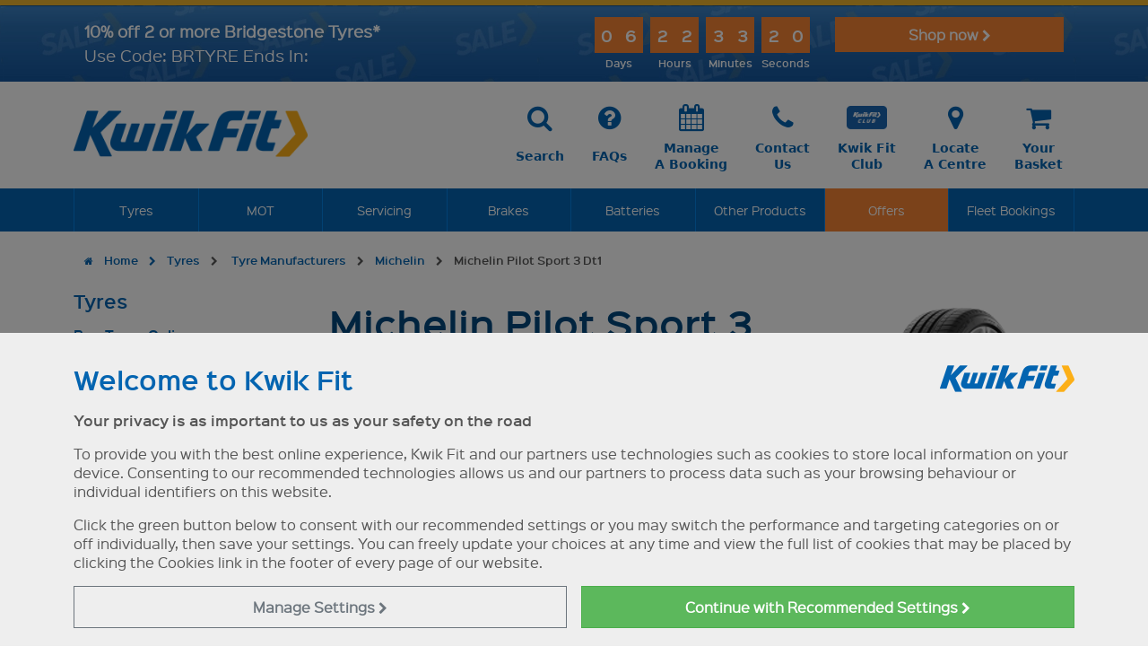

--- FILE ---
content_type: text/html
request_url: https://www.kwik-fit.com/tyres/search/tread/michelin/michelin-pilot-sport-3-dt1
body_size: 29475
content:

<!DOCTYPE html>
<html lang="en-gb">
	<head>
        
		<title>Michelin Pilot Sport 3 DT1 | Kwik Fit</title>
		
		<meta charset="windows-1252"/>
		<meta http-equiv="X-UA-Compatible" content="IE=edge" />
		<meta name="viewport" content="width=device-width, initial-scale=1.0">

		<meta name="Keywords" content="Tyres, Kwik Fit, Online, Booking" />
		<meta name="description" content="Buy Michelin Pilot Sport 3 DT1 from Kwik Fit, the leading fast-fit tyre specialists in the UK. Buy and book fitting online!" />

		<meta name="robots" content="max-image-preview:large">


		<!-- Open Graph Tags -->
		<meta property="og:title" content="Michelin Pilot Sport 3 DT1" />
		<meta property="og:site_name" content="Kwik Fit" />
		<meta property="og:url" content="https://www.kwik-fit.com/tyres/search/tread/michelin/michelin-pilot-sport-3-dt1" />
		<meta property="og:image" content="https://www.kwik-fit.com/images/og/kwikfit.jpg" />
<meta property="og:image:width" content="762" />
<meta property="og:image:height" content="400" />
<link rel="canonical" href="https://www.kwik-fit.com/tyres/search/tread/michelin/michelin-pilot-sport-3-dt1" />


		<link href="/frameworks/mmenu/dist/mmenu.css" rel="stylesheet" />
		<link href="/frameworks/fontawesome/4.3.0/css/font-awesome.min.css" rel="stylesheet">
		<script nonce="519216705547511" src="/frameworks/mmenu/dist/mmenu.js"></script>





		
			<script nonce="519216705547511">
				  // Define dataLayer and the gtag function.
				  window.dataLayer = window.dataLayer || [];
				  function gtag(){dataLayer.push(arguments);}

				  
				  var analyticsStorage = "denied";
				  
				  var adStorage = "denied";
				  

				  // Default ad_storage to 'denied'.
				  gtag('set', "developer_id.dNzMyY2", true);
				  gtag('consent', 'default', {
					'analytics_storage': analyticsStorage,
					'ad_storage': adStorage,
					'ad_user_data':  adStorage,
					'ad_personalization':  adStorage,
					wait_for_update: 500
				  });

				// Push the 'event': 'consent_update' to the dataLayer after the consent update
				dataLayer.push({
					'event': 'consent_update',
					'analytics_storage': analyticsStorage,
					'ad_storage': adStorage,
					'ad_user_data':  adStorage,
					'ad_personalization':  adStorage
				});
			</script>

			

			<!-- Google Tag Manager -->
			<script nonce="519216705547511">
			(function(w,d,s,l,i){
				w[l]=w[l]||[];
				w[l].push({'gtm.start': new Date().getTime(), event:'gtm.js'});
    
				var f = d.getElementsByTagName(s)[0];
				var j = d.createElement(s);
				var dl = l != 'dataLayer' ? '&l=' + l : '';
    
				j.async = true;
				j.src = 'https://www.googletagmanager.com/gtm.js?id=' + i + dl;

				var n = d.querySelector('[nonce]');
				if (n) {
					j.setAttribute('nonce', n.nonce || n.getAttribute('nonce'));
				}

				f.parentNode.insertBefore(j, f);
			})(window, document, 'script', 'dataLayer', 'GTM-MVV8MH');
			</script>
			<!-- End Google Tag Manager -->

		

		<!-- HTML5 shim and Respond.js IE8 support of HTML5 elements and media queries * will only show in IE8, not IE8+ with document mode changed! -->		
		<!--[if lt IE 9]>
		
		<script nonce="519216705547511">
		document.location = "/browser-out-of-date";
		</script>
		
		<script nonce="519216705547511" src="/frameworks/html5shiv/3.7.0/html5shiv.js"></script>
		<script nonce="519216705547511" src="/frameworks/respond/1.3.0/respond.min.js"></script>
		<![endif]-->
		<link href="/css/site.min.css?v=01:26:3216" rel="stylesheet"  media="all">
		<link href="/frameworks/jquery-ui/1.13.2/jquery-ui.min.css" rel="stylesheet" media="all">


		<script nonce="519216705547511" src="/frameworks/jquery/3.7.0/jquery-3.7.0.min.js"></script>
		<script nonce="519216705547511" src="/frameworks/jquery-ui/1.13.2/jquery-ui.min.js" ></script>
		<script nonce="519216705547511" src="/frameworks/bootstrap/5.3.8/dist/js/bootstrap.bundle.min.js"></script>
		<script nonce="519216705547511" src="/frameworks/jquery-touch-punch/0.2.3/jquery.ui.touch-punch.min.js" async defer></script>
		

		<script nonce="519216705547511" src="/frameworks/swz-format-date-time/1.1.0/jquery.swz-format-date-time.js" async defer></script>
		<script nonce="519216705547511" src="/frameworks/jquery-sortelements/1.0.0/jquery-sortelements.js" async defer></script>
		<script nonce="519216705547511" src="/frameworks/bootstrap-switch/3.3.2/dist/js/bootstrap-switch.min.js"></script>
		<script nonce="519216705547511" src="/frameworks/modal_tyre-size-options/1.1.0/modal_tyre-size-options.js"></script>		
		<script nonce="519216705547511" src="/frameworks/modal_basic/1.0.0/modal_basic.js" ></script>	
		<script nonce="519216705547511" src="/frameworks/modal_vehicle-list/1.0.0/modal_vehicle-list.js" async defer></script>		
		<script nonce="519216705547511" src="/js/site_v11.js?21"></script>
		<script nonce="519216705547511" src="/js/cookie-settings.js" async defer></script>		



		
		<script nonce="519216705547511" src="https://www.google.com/recaptcha/api.js" async defer></script>
		<script nonce="519216705547511" src="/frameworks/jquery-format/1.2.0/jquery.format.js"></script>
<script  nonce="519216705547511" src="/js/tyres-2020.js?t=10" rel="text/javascript"></script>
<script  nonce="519216705547511" type="application/ld+json">{
	"@context": "https://schema.org",
	"@type": "ProductGroup",
	"name": "Michelin Pilot Sport 3 DT1",
	"@id": "https://www.kwik-fit.com/tyres/search/tread/bridgestone/michelin-pilot-sport-3-dt1#group",
	"additionalType": "http://www.productontology.org/id/Tire",
	"description": "Designed for sports-orientated vehicles and high powered saloons",
	"productGroupID": "MichelinPilotSport3DT1",
	"brand": {
		"@type": "Brand",
		"@id": "https://www.kwik-fit.com/tyres/search/tread/michelin/michelin-pilot-sport-3-dt1#Brand",
		"name": "Michelin"
	},
	"image": "https://graphics.etelimited.co.uk/tyres/thumbs/michelin-pilot-sport-3-dt1.jpg",
	"category": "Car & Van Tyres",
	"manufacturer": {
		"@type": "Organization",
		"additionalType": "https://www.wikidata.org/wiki/Q20032039",
		"name": "Michelin",
		"@id": "https://www.kwik-fit.com/tyres/manufacturers/michelin#brand"
	},
	"hasVariant": [
		{
    "@type": "Product",
    "url": "https://www.kwik-fit.com/tyres/search/details/michelin/michelin-pilot-sport-3-dt1/T1006865",
    "name": "Michelin Pilot Sport 3 DT1 215/45 16V",
    "image": "https://graphics.etelimited.co.uk/tyres/thumbs/michelin-pilot-sport-3-dt1.jpg",
    "offers": {
        "@type": "Offer",
        "availability": "https://schema.org/OutOfStock",
        "price": "168.30",
        "itemCondition": "https://schema.org/NewCondition",
        "priceCurrency": "GBP"
    }
}
	]
}
</script>

		<!-- Touch Icons -->
		<link rel="apple-touch-icon-precomposed" href="/images/touch-icons/apple-touch-icon-precomposed.png"><!-- For non-Retina iPhone, iPod Touch, and Android 2.1+ devices: -->
		<link rel="apple-touch-icon-precomposed" sizes="72x72" href="/images/touch-icons/apple-touch-icon-72x72-precomposed.png"><!-- For the iPad mini and the first- and second-generation iPad on iOS = 6: -->
		<link rel="apple-touch-icon-precomposed" sizes="76x76" href="/images/touch-icons/apple-touch-icon-76x76-precomposed.png"><!-- For the iPad mini and the first- and second-generation iPad on iOS = 7: -->
		<link rel="apple-touch-icon-precomposed" sizes="114x114" href="/images/touch-icons/apple-touch-icon-114x114-precomposed.png"><!-- For iPhone with high-resolution Retina display running iOS = 6: -->
		<link rel="apple-touch-icon-precomposed" sizes="120x120" href="/images/touch-icons/apple-touch-icon-120x120-precomposed.png"><!-- For iPhone with high-resolution Retina display running iOS = 7: -->
		<link rel="apple-touch-icon-precomposed" sizes="144x144" href="/images/touch-icons/apple-touch-icon-144x144-precomposed.png"><!-- For iPad with high-resolution Retina display running iOS = 6: -->
		<link rel="apple-touch-icon-precomposed" sizes="152x152" href="/images/touch-icons/apple-touch-icon-152x152-precomposed.png"><!-- For iPad with high-resolution Retina display running iOS = 7: -->
		<link rel="icon" sizes="192x192" href="/images/touch-icons/apple-touch-icon.png"><!-- Chrome v31+ for Android -->
		
		<meta name="google-site-verification" content="i_DZ-O6WAb5fxaHPSa21-pp4a8vExjofZHKLsfd2lp0" />


		
			<!-- Impact Radius Universal Tracking -->
			<script nonce="519216705547511" type="text/javascript">
                    (function (a, b, c, d, e, f, g) { e['ire_o'] = c; e[c] = e[c] || function () { (e[c].a = e[c].a || []).push(arguments) }; f = d.createElement(b); g = d.getElementsByTagName(b)[0]; f.async = 1; f.src = a; g.parentNode.insertBefore(f, g); })('//d.impactradius-event.com/A1195952-a5b6-466e-bca2-7d54f6d5232f1.js', 'script', 'ire', document, window);
                </script>
			


			</head>
		<body>


			
		
		<a id="top" name="top"></a>
		<div id="page">
				<div class="cookie-settings-message">
		<div class="container">
			<div class="row">
				<div class="col-md-12">
					<h3 class="mt-3">Welcome to Kwik Fit <img src="/images/template/main-logo_600x120_blue.png" width="150" align="right" class="d-none d-sm-block"  /></h3>
					<p><strong>Your privacy is as important to us as your safety on the road</strong></p>
					<p>To provide you with the best online experience, Kwik Fit and our partners use technologies such as cookies to store local information on your device. Consenting to our recommended technologies allows us and our partners to process data such as your browsing behaviour or individual identifiers on this website.</p>
					<p>Click the green button below to consent with our recommended settings or you may switch the performance and targeting categories on or off individually, then save your settings. You can freely update your choices at any time and view the full list of cookies that may be placed by clicking the Cookies link in the footer of every page of our website.</p>
				</div>
			</div>
			<div class="row cookie settings">
				<div class="col-md-12">
					<div class="collapse transition-slide" id="CookieSetings">
				<form id="frmCookiesBanner" name="frmCookies" method="post">
				<table class="table">
					<tbody>
						<tr>
							<td><strong>Essential</strong> - These cookies are essential for you to move around our website and use its features.</td>
							<td style="vertical-align:middle">
								<em>Always on</em>
							</td>
						</tr>
						<tr>
							<td><strong>Performance</strong> - These cookies collect information about how you use our website.</td>
							<td><div class="form-check form-switch"><input type="checkbox" class="form-check-input" role="switch" name="Cookies.Performance" id="CookiesPerformance" checked /></div></td>
						</tr>
						<tr>
							<td><strong>Targeting</strong> - These cookies are used to deliver advertising more relevant to you and your interests.</td>
							<td><div class="form-check form-switch"><input type="checkbox" class="form-check-input" role="switch" name="Cookies.Targeting" id="CookiesTargeting" checked /></div></td>
						</tr>
					</tbody>
				</table>
				</form>
				<script type="text/javascript">
					$(document).ready(function(){ 
						$("body").addClass("modal-open");
						$("body").css("overflow", "hidden");
						$(".cookie-settings-message-close-link, .cookie-settings-message-save-link").on("click", function() {
							$("body").removeClass("modal-open");
							$("body").css("overflow", "");
						});
						// Handle collapse slide animation
						$("#CookieSetings").on("show.bs.collapse", function() {
							const $this = $(this);
							const $inner = $this.find(".table");
							$this.css("height", $inner.outerHeight());
						});
						$("#CookieSetings").on("hide.bs.collapse", function() {
							$(this).css("height", "0");
						});
					});
				</script>
						<div class="row cookie-buttons g-3 mb-3">
							<div class="col-12 col-md-6 offset-md-6">
								<button type="button" class="cookie-settings-message-save-link btn btn-kf btn-kf-orange w-100">Save Settings and Continue <i class="fa fa-chevron-right"></i></button>
							</div>
						</div>
					</div>
				</div>
			</div>
			<div class="row cookie-buttons g-3">
				<div class="col-12 col-md-6">
					<button type="button" class="cookie-settings-manage btn btn-kf btn-outline-secondary w-100" data-bs-toggle="collapse" data-bs-target="#CookieSetings" aria-expanded="false" aria-controls="CookieSetings">Manage<br class="d-none d-md-block d-lg-none"/> Settings <i class="fa fa-chevron-right"></i></button>
				</div>
				<div class="col-12 col-md-6">
					<button type="button" class="cookie-settings-message-close-link btn btn-kf btn-success w-100">Continue with <span class="d-inline-block">Recommended Settings <i class="fa fa-chevron-right"></i></span></button>
				</div>
			</div>
		</div>
	</div>
	<div class="modal-backdrop fade show cookie-settings-background"></div>
<div class="alert backgroundimage Countdown header-offer-banner" role="alert"  style="background-image:url(/assets/kwikfit/sale-banner.webp)">
	<div class="container">
		<a href="/offers/10-off-bridgestone" class="row align-items-center text-decoration-none">
			<div class="col-12 col-sm-6 col-lg-5">
				<p class="mb-0">
					<span class="line1">10% off 2 or more Bridgestone Tyres*</span>
					<span class="line2">Use Code: BRTYRE Ends In:</span>
				</p>
			</div>
			<div class="col-12 col-sm-6 col-lg-4">
				<div class="timer d-flex justify-content-center justify-content-sm-end">
					<div class="timer-segment-container">
						<div class="timer-value days"><span class="digit">2</span><span class="digit">0</span></div>
						<div class="timer-label">Days</div>
					</div>
					<div class="timer-segment-container">
						<div class="timer-value hours"><span class="digit">2</span><span class="digit">0</span></div>
						<div class="timer-label">Hours</div>
					</div>
					<div class="timer-segment-container">
						<div class="timer-value minutes"><span class="digit">2</span><span class="digit">0</span></div>
						<div class="timer-label">Minutes</div>
					</div>
					<div class="timer-segment-container">
						<div class="timer-value seconds"><span class="digit">2</span><span class="digit">0</span></div>
						<div class="timer-label">Seconds</div>
					</div>
				</div>
			</div>
			<div class="col-12 col-lg-3 d-none d-lg-block align-self-start">
				<div class="mb-0 text-center text-lg-end">
					<span class="btn btn-kf btn-kf-orange w-100">Shop now <i class="fa fa-chevron-right"></i></span>
				</div>
			</div>
		</a>
	</div>
</div>
<script nonce="519216705547511" type="text/javascript">
	$(document).ready(function () {
		$(".kf-main-menu").attr("data-offset-top","170");

		// Set the target date and time
		var targetDate = new Date("2026-02-09T23:59:59").getTime();

		// Function to update the countdown
		function updateCountdown() {
			// Get the current date and time
			var currentDate = new Date().getTime();

			// Calculate the remaining time
			var remainingTime = targetDate - currentDate;

			// Calculate days, hours, minutes, and seconds
			var days = Math.floor(remainingTime / (1000 * 60 * 60 * 24));
			var hours = Math.floor((remainingTime % (1000 * 60 * 60 * 24)) / (1000 * 60 * 60));
			var minutes = Math.floor((remainingTime % (1000 * 60 * 60)) / (1000 * 60));
			var seconds = Math.floor((remainingTime % (1000 * 60)) / 1000);

			// Update the HTML elements with the new values
			$(".days .digit").eq(0).text(Math.floor(days / 10));
			$(".days .digit").eq(1).text(days % 10);
			$(".hours .digit").eq(0).text(Math.floor(hours / 10));
			$(".hours .digit").eq(1).text(hours % 10);
			$(".minutes .digit").eq(0).text(Math.floor(minutes / 10));
			$(".minutes .digit").eq(1).text(minutes % 10);
			$(".seconds .digit").eq(0).text(Math.floor(seconds / 10));
			$(".seconds .digit").eq(1).text(seconds % 10);
			
			// If the countdown is finished, clear the interval
			if (remainingTime <= 926) {
				clearInterval(timer);
				$(".header-offer-banner").hide();
				// You can optionally add some code here for when the countdown finishes
			}
		}

		// Immediately update the countdown upon page load
		updateCountdown();

		// Update the countdown every second
		var timer = setInterval(updateCountdown, 1000); // Update every second
	});

</script>		<!-- MAIN-HEADER -->
		<header class="container-fluid kf-main-header d-none d-md-block">
			<div class="container">			

				<!-- KF LOGO AND SEARCH -->
				<div class="kf-logo-and-menu">
					<div class="row">
						<div class="col-sm-4 col-md-3">
							<a href="/"><img class="main-logo " src="/images/template/main-logo_600x120_blue.png" alt="Kwik Fit logo blue"></a>
						</div>

						<div class="col-sm-8 col-md-9">
							<div class="header-links">

								<a class="btn" href="/search">
									<div class="icon"><i class="fa fa-search"></i></div>
									<div class="text">Search</div>
								</a>

								<a class="btn" href="/faqs">
									<div class="icon"><i class="fa fa-question-circle"></i></div>
									<div class="text">FAQs</div>
								</a>

								<a class="btn" href="/manage-your-booking">
									<div class="icon"><i class="fa fa-calendar"></i></div>
									<div class="text">Manage<br />A Booking</div>
								</a>

								<a class="btn" href="/contact">
									<div class="icon"><i class="fa fa-phone"></i></div>
									<div class="text">Contact<br />Us</div>
								</a>

								<a class="btn" href="/club">
									<div class="icon image"><img src="/images/template/header-club-2.png" /></div>
									<div class="text">Kwik Fit<br />Club</div>
								</a>

								<a class="btn" href="/locate-a-centre">
									<div class="icon"><i class="fa fa-map-marker"></i></div>
									<div class="text">Locate<br />A Centre</div>
								</a>

								<a class="btn" href="/basket">
									<div class="icon"><i class="fa fa-shopping-cart"></i></div>
									<div class="text">Your<br />Basket</div>
								</a>
							</div>
						</div>
					</div>
				</div>	
			</div>
		</header>
        
        		<!-- MAIN MENU -->
		<nav class="container-fluid kf-main-menu d-none d-md-block " data-bs-spy="affix" data-bs-offset-top="124">
			<div class="container">
				<div class="kf-main-menu-list">
					<ul class="nav navbar-nav">
						<li class="show-on-affix d-none d-sm-block"><a href="/"><img class="main-logo" src="/images/template/main-logo_600x120_white.png" alt="Kwik Fit logo white" ></a></li>
						<li class="megamenu-dropdown">
							<a href="/tyres" class="megamenu-dropdown-link">Tyres</a>
							<div class="megamenu-dropdown-container-fluid tyres">
								<div class="container">
									<div class="megamenu-dropdown-content">
										<div class="row">
											<div class="col-sm-3">
												<h4><a href="/tyres">Tyres</a></h4>
												<ul>
													<li><a href="/tyres">Buy Tyres Online</a></li>
													<li><a href="/tyres/mobile-tyre-fitting">Mobile Tyre Fitting</a></li>
													<li><a href="/tyres/express-tyre-fitting">Express Tyre Fitting</a></li>
													<li><a href="/tyres/tyre-check">Free Tyre Check</a></li>													
													<li><a href="/tyres/information/tyre-sealant">Tyre Sealant</a></li>													
													<li><a href="/tyres/road-hero-spare-wheels">Space Saver Spare Wheels</a></li>													
													<li><a href="/tyreswap">Tyre Swap</a></li>													
												</ul>
												
												<h4><a href="/tyres/manufacturers">Tyre Manufacturers</a></h4>
												<ul>

													<li><a href="/tyres/manufacturers/bridgestone">Bridgestone</a></li>
													<li><a href="/tyres/manufacturers/continental">Continental</a></li>
													<li><a href="/tyres/manufacturers/pirelli">Pirelli</a></li>

													<li><a href="/tyres/manufacturers/arrowspeed">Arrowspeed</a></li>
													<li><a href="/tyres/manufacturers/bfgoodrich">BF Goodrich</a></li>
													<li><a href="/tyres/manufacturers/cst">CST Tires</a></li>
													<li><a href="/tyres/manufacturers/dunlop">Dunlop</a></li>
													<li><a href="/tyres/manufacturers/firestone">Firestone</a></li>
													<li><a href="/tyres/manufacturers/giti">Giti</a></li>
													<li><a href="/tyres/manufacturers/goodyear">Goodyear</a></li>
													<li><a href="/tyres/manufacturers/hankook">Hankook</a></li>
													<li><a href="/tyres/manufacturers/matador">Matador</a></li>
													<li><a href="/tyres/manufacturers/maxxis">Maxxis</a></li>
													<li><a href="/tyres/manufacturers/michelin">Michelin</a></li>
													<li><a href="/tyres/manufacturers/nexen">Nexen</a></li>
													<li><a href="/tyres/manufacturers/triangle">Triangle</a></li>
													<li><a href="/tyres/manufacturers/uniroyal">Uniroyal</a></li>
													<li><a href="/tyres/manufacturers/vredestein">Vredestein</a></li>
													<li><a href="/tyres/manufacturers/westlake">West Lake</a></li>
													<li><a href="/tyres/manufacturers/yokohama">Yokohama</a></li>
													                                                  
												</ul>
											</div>
											
											<div class="col-sm-3">
												<h4><a href="/tyres/types-of-tyre">Types of Tyre</a></h4>
												<ul>
													<li><a href="/tyres/types-of-tyre/summer-tyres">Summer Tyres</a> </li>
													<li><a href="/tyres/types-of-tyre/winter-tyres">Winter Tyres</a> </li>
													<li><a href="/tyres/types-of-tyre/all-season-tyres">All Season Tyres</a> </li>
													<li><a href="/tyres/types-of-tyre/runflat-tyres">Runflat Tyres</a> </li>
													<li><a href="/tyres/types-of-tyre/4x4-tyres">4x4 Tyres</a> </li>
													<li><a href="/tyres/types-of-tyre/reinforced-tyres">Reinforced Tyres</a> </li>
													<li><a href="/tyres/types-of-tyre/caravan-and-motorhome-tyres">Caravan &amp; Motorhome Tyres</a> </li>
													<li><a href="/tyres/types-of-tyre/van-tyres">Van Tyres</a> </li>
													<li><a href="/tyres/types-of-tyre/ev-tyres">Electric Vehicle Tyres</a> </li>
													<li><a href="/tyres/types-of-tyre/hybrid-vehicle-tyres">Hybrid Tyres</a> </li>
													<li><a href="/tyres/types-of-tyre/homologated-tyres">Homologated Tyres</a> </li>
												</ul>

												<h4><a href="/club">Kwik Fit Club</a></h4>
												<ul>
													<li><a href="/club">Subscribe and Save</a> </li>
												</ul>
												<h4><a href="/tyres/tyrecare-insurance">Tyre Insurance</a></h4>
												<ul>
													<li><a href="/tyres/tyrecare-insurance">TyreCare</a> </li>
												</ul>
											

												<h4><a href="/fleet-bookings">Company Car Tyres</a></h4>
												<ul>
													<li><a href="/fleet-bookings">Fleet Bookings</a></li>
												</ul>


											
											</div>
											
											<div class="col-sm-3">
												<h4><a href="/tyres/information/looking-after-tyres">Tyre Information</a></h4>
												<ul>
													<li><a href="/tyres/information/looking-after-tyres">Looking After Tyres</a> </li>
													<li><a href="/tyres/information/how-tyres-are-made">How Tyres Are Made</a> </li>
													<li><a href="/tyres/information/new-valves">New Valves</a> </li>
													<li><a href="/tyres/information/spare-tyres">Spare Tyres</a> </li>
													<li><a href="/tyres/information/can-you-drive-with-a-flat-tyre">Flat Tyre Advice</a> </li>
													<li><a href="/tyres/information/tyre-age">Tyre Age</a> </li>
													<li><a href="/tyres/information/tyre-labelling">Tyre Labelling</a> </li>
													<li><a href="/tyres/information/tyre-pressure-search">Tyre Pressure Search</a> </li>
													<li><a href="/tyres/information/tpms">TPMS</a> </li>
													<li><a href="/tyres/information/tyre-repair">Tyre Repair</a> </li>
													<li><a href="/tyres/information/uk-tyre-law">UK Tyre Law</a> </li>
													<li><a href="/tyres/information/wheel-balancing">Wheel Balancing</a> </li>
													<li><a href="/tyres/information/tyre-sizing-guide">Writing On My Tyres</a> </li>
													<li><a href="/tyres/information/metal-valve-covers">Metal Valve Covers</a> </li>
													<li><a href="/tyres/information/what-is-a-tyre-speed-rating">Tyre Speed Rating</a> </li>
													<li><a href="/tyres/information/what-is-a-tyre-load-index">Tyre Load Index</a> </li>
													<li><a href="/tyres/information/how-to-change-a-tyre">How to Change a Tyre</a> </li>
													<li><a href="/tyres/information/replacing-tyres-in-axle-pairs">Replacing Tyres in Axle Pairs</a> </li>
													<li><a href="/tyres/information/vehicles">Tyres For Your Vehicle</a> </li>
													<li><a href="/tyres/205-55-16">205 55 R16 Tyres</a> </li>
												</ul>
											</div>
											
											
											<div class="col-sm-3">
												<h4><a href="/offers">Tyre Offers</a></h4>

                                                <ul>
	<li><a href="/tyres"><img src="/assets/kwikfit/0525_-_greattyredealsweb-2.webp"  alt="Get great deals on tyres when you purchase online!" class="img-fluid" width="300" height="300"></a></li>
	<li><a href="/tyres">Get great deals on tyres when you purchase online!</a></li>
</ul>
	
											</div>	
																				
										</div>
										
									</div>
								</div>
							</div>
						</li>
						<li class="megamenu-dropdown">
							<a href="/mot" class="megamenu-dropdown-link">MOT</a>
							<div class="megamenu-dropdown-container-fluid mot">
								<div class="container">
									<div class="megamenu-dropdown-content">
										<div class="row">
											<div class="col-sm-3">
												<h4><a href="/mot">MOT</a></h4>
												<ul>
													<li><a href="/mot">Book Your MOT</a></li>
                                                    <li><a href="/mot/when-is-my-mot-due">When is my MOT due?</a></li>
												</ul>
												
												<h4><a href="/mot-and-service">MOT &amp; Service</a></h4>
												<ul>
													<li><a href="/mot-and-service">Book A Combined Service And MOT</a></li>
												</ul>
												
												<h4><a href="/mot/information/mot-pre-checks">MOT Information</a></h4>
												<ul>
													<li><a href="/mot/information/mot-failure-and-retest">MOT failure and retest</a> </li>
													<li><a href="/mot/#mottestchecks">MOT test checks</a> </li>
													<li><a href="/mot/information/mot-pre-checks">Pre-MOT Checks</a> </li>
													<li><a href="/mot/information/can-you-drive-a-car-with-no-mot">Driving With No MOT</a> </li>
												</ul>
											</div>
											
											<div class="col-sm-3">
												<h4><a href="/mot/reminder-service">Reminder Service</a></h4>
												<ul>
													<li><a href="/mot/reminder-service">MOT Reminder Service</a> </li>
												</ul>

												<h4><a href="/club">Kwik Fit Club</a></h4>
												<ul>
													<li><a href="/club">Subscribe and Save</a> </li>
												</ul>
											</div>
											
											<div class="col-sm-3">
												<h4><a href="/mot/information/class-7">Class 7 MOTs</a></h4>
												<ul>
													<li><a href="/mot/information/class-7">Class 7 MOTs</a> </li>
												</ul>
												<h4><a href="/mot/electric-vehicle-mot">EV MOT</a></h4>
												<ul>
													<li><a href="/mot/electric-vehicle-mot">Electric Vehicle MOT</a></li>
												</ul>
											</div>
											
											<div class="col-sm-3">

												<h4><a href="/mot">Book Today</a></h4>
                                                <ul>
	<li><a href="/mot"><img src="/assets/kwikfit/mot_500x500.webp"  alt="Book your MOT today at over 600 centres nationwide" class="img-fluid" width="300" height="300"></a></li>
	<li><a href="/mot">Book your MOT today at over 600 centres nationwide</a></li>
</ul>

											</div>											
										</div>
										
									</div>
								</div>
							</div>
						</li>	
						<li class="megamenu-dropdown">
							<a href="/servicing" class="megamenu-dropdown-link">Servicing</a>
							<div class="megamenu-dropdown-container-fluid servicing">
								<div class="container">
									<div class="megamenu-dropdown-content">
										<div class="row">
											<div class="col-sm-3">
												<h4><a href="/servicing">Servicing</a></h4>
												<ul>
													<li><a href="/servicing">Book Your Service</a></li>
												</ul>
												
												<h4><a href="/mot-and-service">MOT &amp; Service</a></h4>
												<ul>
													<li><a href="/mot-and-service">Book A Combined Service And MOT</a></li>
												</ul>
												
												<h4><a href="/servicing/service-pricing">Service Pricing</a></h4>
												<ul>
													<li><a href="/servicing/service-pricing">Service Pricing</a></li>
												</ul>
												
												<h4>Service Packages</h4>
												<ul>
													<li><a href="/servicing/packages/interim-service">Interim Service</a> </li>
													<li><a href="/servicing/packages/full-service">Full Service</a> </li>
													<li><a href="/servicing/packages/manufacturer-servicing">Manufacturer Service</a> </li>
													<li><a href="/servicing/packages/engine-oil-and-filter-change">Engine Oil and Filter Change</a> </li>
												</ul>
											</div>
											
											<div class="col-sm-3">
												<h4><a href="/servicing/information/why-service-your-car">Servicing Information</a></h4>
												<ul>
													<li><a href="/servicing/information/what-service-for-my-car">What service do I need?</a> </li>
													<li><a href="/servicing/information/why-service-your-car">Why service your car?</a> </li>
													<li><a href="/servicing#whatsincluded">What's included in my service?</a> </li>
													<li><a href="/servicing/information/vehicles">Servicing for your vehicle</a> </li>
													<li><a href="/servicing/information/what-oil-for-my-car">What oil do I need for my car?</a> </li>
												</ul>

												<h4><a href="/club">Kwik Fit Club</a></h4>
												<ul>
													<li><a href="/club">Subscribe and Save</a> </li>
												</ul>

												<h4><a href="/servicing/pollen-filters">Pollen Filters</a></h4>
												<ul>
													<li><a href="/servicing/pollen-filters">Air Cabin Filters</a> </li>
												</ul>
											</div>
											
											<div class="col-sm-3">
												<h4><a href="/servicing/van-service">Van Service</a></h4>
												<ul>
													<li><a href="/servicing/van-service">Van Service</a> </li>
												</ul>
												<h4><a href="/servicing/electric-vehicle-service">EV Service</a></h4>
												<ul>
													<li><a href="/servicing/electric-vehicle-service">Electric Vehicle Service</a> </li>
												</ul>
												<h4><a href="/servicing/hybrid-service">Hybrid Service</a></h4>
												<ul>
													<li><a href="/servicing/hybrid-service">Hybrid Service</a> </li>
												</ul>
											</div>
											
											<div class="col-sm-3">
												<h4><a href="/servicing">Book Today</a></h4>
                                                <ul>
	<li><a href="/mot-and-service"><img src="/assets/kwikfit/20795_motandservice_500x500_2025.webp"  alt="Save When You Book An MOT & Service Together! Prices from &pound;211.95." class="img-fluid" width="300" height="300"></a></li>
	<li><a href="/mot-and-service">Save When You Book An MOT & Service Together! Prices from &pound;211.95.</a></li>
</ul>

											</div>											
										</div>
										
									</div>
								</div>
							</div>
						</li>						
						<li class="megamenu-dropdown">
							<a href="/brakes" class="megamenu-dropdown-link">Brakes</a>
							<div class="megamenu-dropdown-container-fluid brakes">
								<div class="container">
									<div class="megamenu-dropdown-content">
										<div class="row">
											<div class="col-sm-3">
												<h4><a href="/brakes">Brake Inspection</a></h4>
												<ul>
													<li><a href="/brakes">Book Your Free Brake Check</a></li>
													<li><a href="/brakes/van-brakes">Van Brakes</a></li>
												</ul>
											</div>
											
											<div class="col-sm-3">
												<h4><a href="/brakes">Brake Information</a></h4>
												<ul>
													<li><a href="/brakes/information/how-brakes-work">How Brakes Work</a> </li>
													<li><a href="/brakes/information/brakes-range">Our Range of Brakes</a> </li>
												</ul>
											</div>
											
											<div class="col-sm-3">
												<h4><a href="/brakes/brake-fluid-change">Brake Fluid Change</a></h4>
												<ul>
													<li><a href="/brakes/brake-fluid-change">Book & Pay Online</a> </li>
												</ul>
											</div>
											
											<div class="col-sm-3">
												<h4><a href="/brakes">Book Today</a></h4>
                                                
												<ul>									
													<li><a href="/brakes"><img src="/images/template/mega-menu_brakes_inspection_500x500.webp" alt="Book your free, no-obligation brake safety check at over 600 centres nationwide" class="img-fluid" width="300" height="300"></a></li>
													<li><a href="/brakes">Book your free, no-obligation brake safety check at over 600 centres nationwide</a></li>
												</ul>	
												
											</div>											
										</div>
										
									</div>
								</div>
							</div>
						</li>
						
							<li class=""><a href="/batteries">Batteries</a></li>
						
						<li class="megamenu-dropdown">
							<a href="/other-products" class="megamenu-dropdown-link d-block d-sm-none d- d-xl-block">Other Products</a><a href="/other-products" class="megamenu-dropdown-link d-none d-sm-block d-xl-none">Other</a>							
							<div class="megamenu-dropdown-container-fluid other-products">
								<div class="container">
									<div class="megamenu-dropdown-content">
										<div class="row">
											<div class="col-sm-3">
												
												<h4><a href="/adas-calibration">ADAS</a></h4>
												<ul>
													<li><a href="/adas-calibration">ADAS Calibration</a></li>
												</ul>

												<h4><a href="/air-conditioning">Air Conditioning</a></h4>
												<ul>
													<li><a href="/air-conditioning">Book Your Recharge</a></li>
													<li><a href="/air-conditioning/free-aircon-check">Free Air Con Check</a></li>
													<li><a href="/air-conditioning/air-conditioning-debug">Air Con Debug</a></li>
												</ul>

												<h4><a href="/batteries">Battery</a></h4>
												<ul>
													<li><a href="/batteries">Battery Search</a></li>
													<li><a href="/batteries/free-battery-check">Free Battery Health Check</a></li>													
													<li><a href="/batteries/information/battery-care-made-easy">Battery Information</a></li>
													<li><a href="/batteries/information/leisure-batteries">Leisure Batteries</a> </li>													
													<li><a href="/batteries/information/bosch-batteries">Bosch Batteries</a> </li>													
												</ul>

												<h4><a href="/other-products/bike-repair-and-servicing">Bike Repair</a></h4>
												<ul>
													<li><a href="/other-products/bike-repair-and-servicing">Bike & E-Bike Repairs & Servicing</a> </li>
													<li><a href="/other-products/bike-repair-and-servicing#Locations">Bike Repair Locations</a> </li>
												</ul>

											</div>
											
											<div class="col-sm-3">


												
												<h4><a href="/other-products/bulbs">Bulbs</a></h4>
												<ul>
													<li><a href="/other-products/bulbs">Bulbs</a> </li>
													<li><a href="/other-products/bulbs/hid-bulbs">HID Bulbs</a> </li>
												</ul>
												
												<h4><a href="/car-insurance">Car Insurance</a></h4>
												<ul>
													<li><a href="/car-insurance">Kwik Fit Motor Insurance</a> </li>
												</ul>

												<h4><a href="/car-mats">Car Mats</a></h4>
												<ul>
													<li><a href="/car-mats">Order Tailor-fitted Car Mats</a> </li>
												</ul>

												<h4><a href="/car-diagnostics-check">Diagnostics</a></h4>
												<ul>
													<li><a href="/car-diagnostics-check">Diagnostics Fault Code Check</a> </li>
													<li><a href="/diagnostics/dashboard-warning-lights">What Do Your Dashboard Warning Lights Mean?</a> </li>
												</ul>


												
												<h4><a href="/other-products/engine-treatments">Engine Treatments</a></h4>
												<ul>
													<li><a href="/other-products/engine-treatments">Engine Treatments</a> </li>
												</ul>

												<h4><a href="/exhausts">Exhausts</a></h4>
												<ul>
													<li><a href="/exhausts">Book Your Appointment</a></li>
													<li><a href="/exhausts/information/exhaust-problem-solving">Exhaust Information</a></li>
													<li><a href="/exhausts/information/your-exhaust-check">Free Exhaust Check</a></li>
												</ul>

											</div>
											
											<div class="col-sm-3">
												<h4><a href="/other-products/suspension">Suspension</a></h4>
												<ul>
													<li><a href="/other-products/suspension">Suspension</a> </li>
												</ul>
												
												<h4><a href="/tyres">Tyre Products</a></h4>
												<ul>
													<li><a href="/tyres/information/tyre-sealant">Tyre Sealant</a></li>		
													<li><a href="/tyres/road-hero-spare-wheels">Space Saver Spare Wheels</a></li>		
													<li><a href="/tyres/tyrecare-insurance">Tyre Insurance</a> </li>
												</ul>

												<h4><a href="/vehicle-safety-check">Vehicle Safety Check</a></h4>
												<ul>
													<li><a href="/vehicle-safety-check">Book Your Free Appointment</a> </li>
												</ul>

												<h4><a href="/wheel-alignment">Wheel Alignment</a></h4>
												<ul>
													<li><a href="/wheel-alignment">Free Alignment Check</a> </li>
												</ul>
												
												<h4><a href="/other-products/windscreen-wipers">Windscreen Wipers</a></h4>
												<ul>
													<li><a href="/other-products/windscreen-wipers">Windscreen Wipers</a> </li>
													<li><a href="/other-products/windscreen-wipers/when-to-change-your-wipers">When To Change Your Wipers</a> </li>
													<li><a href="/other-products/windscreen-wipers/looking-after-your-windscreen-wipers">Looking After Your Windscreen Wipers</a> </li>
												</ul>
												
												

												
											</div>
											
											<div class="col-sm-3">
											
												<h4><a href="/other-products">Other Products</a></h4>
                                                <ul>
	<li><a href="/other-products/bike-repair-and-servicing"><img src="/assets/kwikfit/125312_05_kf_fettle_square_asset_500x500.webp"  alt="Kwik Fit now offers bike repairs and servicing at select locations in partnership with Fettle - the experts in faff-free bike repair" class="img-fluid" width="300" height="300"></a></li>
	<li><a href="/other-products/bike-repair-and-servicing">Kwik Fit now offers bike repairs and servicing at select locations in partnership with Fettle - the experts in faff-free bike repair</a></li>
</ul>

											</div>											
										</div>
										
									</div>
								</div>
							</div>
						</li>	


						
								<li class="highlight"><a href="/offers">Offers</a></li>
							

						<li class="megamenu-dropdown">
							<a href="/fleet-bookings" class="megamenu-dropdown-link ">Fleet Bookings</a>
							<div class="megamenu-dropdown-container-fluid fleet">
								<div class="container">
									<div class="megamenu-dropdown-content">
										<div class="row">
											<div class="col-sm-3">
												
												<h4><a href="/fleet">Fleet</a></h4>
												<ul>
													<li><a href="/fleet">About Kwik Fit Fleet</a></li>
													<li><a href="/fleet/contact-kwik-fit-fleet">Contact Kwik Fit Fleet</a></li>
													<li><a href="/fleet/our-network">Our Fleet Network</a></li>
													<li><a href="/fleet/products-and-services">Products & Services</a></li>
													<li><a href="/fleet/delivering-customer-service">Delivering Customer Service</a></li>
													<li><a href="/fleet/fleet-drivers">Fleet Drivers</a></li>
													<li><a href="/business-plus">Kwik Fit Business+</a></li>
												</ul>



											</div>
											
											<div class="col-sm-3">
												<h4><a href="/fleet-bookings">Fleet Bookings</a></h4>
												<ul>
													<li><a href="/fleet-bookings">Make A Fleet Booking</a></li>
												</ul>

												<h4><a href="/fleet/motability">Motability Scheme</a></h4>
												<ul>
													<li><a href="/fleet/motability">Help And Support</a></li>
												</ul>
											</div>
											
											<div class="col-sm-3">
												<h4><a href="/fleet/sign-up">Join Kwik Fit Fleet</a></h4>
												<ul>
													<li><a href="/fleet/sign-up">Sign Up With Kwik Fit Fleet</a></li>
												</ul>												
											</div>
											
											<div class="col-sm-3">
											
												<h4><a href="/business-plus">Business+</a></h4>
												<ul>
													<li><a href="/business-plus"><img src="/images/business-plus/mega-menu.webp" width="100%" alt="Business+"></a></li>
													<li><a href="/business-plus">Join Business+ today</a></li>
												</ul>
											</div>											
										</div>
										
									</div>
								</div>
							</div>
						</li>
						<li class="show-on-affix"><a href="/basket"><i class="fa fa-shopping-cart" style="font-size:16px !important;"></i></a></li>
						<li class="show-on-affix"><a href="javascript:;" class="back-to-top"><i class="fa fa-chevron-up kf-yellow"></i></a></li>
					</ul>
					
		
				</div>
				
				<!--<div class="show-on-affix">Show On Affix</div>
				<div class="hide-on-affix">Hide On Affix</div>-->
			</div>
		</nav>

 
<nav class="navbar navbar-default navbar-mm-kf d-md-none">
	<div class="container">
		<div class="navbar-header w-100">
			<a class="navbar-brand" href="/"><img src="/images/template/main-logo_600x120_blue.webp" class="img-fluid" width="140" height="28"/></a>
			<a href="#menu" class="btn btn-kf btn-kf-orange kf-main-menu-header_button menu-trigger navbar-toggle"> <i class="fa fa-bars"></i></a>
            <a href="/basket" class="btn btn-kf btn-kf-orange kf-main-menu-header_button menu-btn me-2 navbar-toggle"> <i class="fa fa-shopping-cart"></i></a>
		</div>
	</div>
</nav>

<nav id="menu" class="d-md-none">
	<ul>
		<li>
			<span>Tyres</span>
			<ul>
				<li><a href="/tyres">Buy Tyres Online</a></li>
				<li><a href="/tyres/mobile-tyre-fitting">Mobile Tyre Fitting</a></li>
				<li><a href="/tyres/express-tyre-fitting">Express Tyre Fitting</a></li>
				<li><a href="/tyres/tyre-check">Free Tyre Check</a></li>
				<li><a href="/tyres/information/tyre-sealant">Tyre Sealant</a></li>
				<li><a href="/tyres/road-hero-spare-wheels">Space Saver Spare Wheels</a></li>
				<li><a href="/tyreswap">Tyre Swap</a></li>
				<li><a href="/tyres/manufacturers">Tyre Manufacturers</a></li>
				<li><a href="/tyres/tyrecare-insurance">Tyre Insurance</a></li>
				<li>
					<span>Tyre Information</span>
					<ul>
						<li><a href="/tyres/information/looking-after-tyres">Looking After Tyres</a></li>
						<li><a href="/tyres/information/how-tyres-are-made">How Tyres Are Made</a></li>
						<li><a href="/tyres/information/new-valves">New Valves</a></li>
						<li><a href="/tyres/information/spare-tyres">Spare Tyres</a></li>
						<li><a href="/tyres/information/tyre-age">Tyre Age</a></li>
						<li><a href="/tyres/information/tyre-labelling">Tyre Labelling</a></li>
						<li><a href="/tyres/information/tyre-pressure-search">Tyre Pressure Search</a></li>
						<li><a href="/tyres/information/tpms">TPMS</a></li>
						<li><a href="/tyres/information/tyre-repair">Tyre Repair</a></li>
						<li><a href="/tyres/information/uk-tyre-law">UK Tyre Law</a></li>
						<li><a href="/tyres/information/wheel-balancing">Wheel Balancing</a></li>
						<li><a href="/tyres/information/tyre-sizing-guide">Writing On My Tyres</a></li>
						<li><a href="/tyres/information/metal-valve-covers">Metal Valve Covers</a></li>
						<li><a href="/tyres/information/what-is-a-tyre-speed-rating">Tyre Speed Rating</a></li>
						<li><a href="/tyres/information/what-is-a-tyre-load-index">Tyre Load Index</a></li>
						<li><a href="/tyres/information/how-to-change-a-tyre">How to Change a Tyre</a></li>
						<li><a href="/tyres/information/replacing-tyres-in-axle-pairs">Replacing Tyres in Axle Pairs</a></li>
						<li><a href="/tyres/information/vehicles">Tyres For Your Vehicle</a></li>
					</ul>
				</li>
			</ul>
		</li>
		<li>
			<span>MOT</span>
			<ul>
				<li><a href="/mot">Book Your MOT</a></li>
				<li><a href="/mot/when-is-my-mot-due">When is my MOT due?</a></li>
				<li><a href="/mot-and-service">Book a Combined MOT & Service</a></li>
				<li>
					<span>MOT information</span>
					<ul>
						<li><a href="/mot/information/mot-pre-checks">Pre-MOT Checks</a></li>
						<li><a href="/mot/information/mot-failure-and-retest">MOT failure and retest</a></li>
						<li><a href="/mot#mottestchecks">MOT test checks</a></li>
						<li><a href="/mot/information/can-you-drive-your-car-without-mot">Driving With No MOT</a></li>
					</ul>
				</li>
				<li><a href="/mot/reminder-service">MOT Reminder Service</a></li>
				<li><a href="/mot/information/class-7">Class 7 MOTs</a></li>
				<li><a href="/mot/electric-vehicle-mot">Electric Vehicle MOT</a></li>
			</ul>
		</li>
		<li>
			<span>Servicing</span>
			<ul>
				<li><a href="/servicing">Book Your Service</a></li>
				<li>
					<span>Servicing Information</span>
					<ul>
						<li><a href="/servicing/information/why-service-your-car">Why service your car?</a></li>
						<li><a href="/servicing/information/what-service-for-my-car">What service do I need?</a></li>
						<li><a href="/servicing#whatsincluded">What's included in my service?</a></li>
						<li><a href="/servicing/information/vehicles">Servicing for your vehicle</a></li>
						<li><a href="/servicing/information/what-oil-for-my-car">What oil do I need for my car?</a></li>
					</ul>
				</li>
				<li>
					<span>Service Packages</span>
					<ul>
						<li><a href="/servicing/packages/interim-service">Interim Service</a></li>
						<li><a href="/servicing/packages/full-service">Full Service</a></li>
						<li><a href="/servicing/packages/manufacturer-servicing">Manufacturer Service</a></li>
						<li><a href="/servicing/packages/engine-oil-and-filter-change">Engine Oil and Filter Change</a></li>
					</ul>
				</li>
				<li><a href="/servicing/service-pricing">Service Pricing</a></li>
				<li><a href="/servicing/van-service">Van Service</a></li>
				<li><a href="/servicing/electric-vehicle-service">Electric Vehicle Service</a></li>
				<li><a href="/servicing/hybrid-service">Hybrid Service</a></li>
				<li><a href="/servicing/pollen-filters">Pollen Filters</a></li>
			</ul>
		</li>
		<li>
			<span>Brakes</span>
			<ul>
				<li><a href="/brakes">Book Your Free Brake Check</a></li>
				<li>
					<span>Brake Information</span>
					<ul>
						<li><a href="/brakes/information/how-brakes-work">How brakes work</a></li>
						<li><a href="/brakes/information/brakes-range">Our range of brakes</a></li>
					</ul>
				</li>
				<li><a href="/brakes/brake-fluid-change">Brake Fluid Change</a></li>
				<li><a href="/brakes/van-brakes">Van Brakes</a></li>
			</ul>
		</li>
		<li>
			<span>Batteries</span>
			<ul>
				<li><a href="/batteries">Battery Search</a></li>
				<li><a href="/batteries/free-battery-check">Free Battery Health Check</a></li>
				<li><a href="/batteries/information/leisure-batteries">Leisure Batteries</a></li>
				<li><a href="/batteries/information/bosch-batteries">Bosch Batteries</a></li>
				<li><a href="/batteries/information/van-batteries">Van Batteries</a></li>
				<li><a href="/batteries/information/start-stop-batteries">Stop-start batteries</a></li>
				<li>
					<span>Battery information</span>
					<ul>
						<li><a href="/batteries/information/battery-care-made-easy">Battery care made easy</a></li>
						<li><a href="/batteries/information/free-battery-check">Free battery check</a></li>
					</ul>
				</li>
			</ul>
		</li>
		<li>
			<span>Other Products</span>
			<ul>
				<li><a href="/adas-calibration">ADAS Calibration</a></li>
				<li>
					<span>Air Conditioning</span>
					<ul>
						<li><a href="/air-conditioning">Book Your Recharge</a></li>
						<li><a href="/air-conditioning/free-aircon-check">Free Air Con Check</a></li>
						<li><a href="/air-conditioning/air-conditioning-debug">Air Con Debug</a></li>			
					</ul>
				</li>
				<li>
					<span>Bike Repair</span>
					<ul>
						<li><a href="/other-products/bike-repair-and-servicing">Bike Repairs & Servicing</a></li>
						<li><a href="/other-products/bike-repair-and-servicing#Locations">Bike Repair Locations</a></li>
					</ul>
				</li>
				<li>
					<span>Bulbs</span>
					<ul>
						<li><a href="/other-products/bulbs">Replacement Car Bulbs
						</a></li>
						<li><a href="/other-products/bulbs/hid-bulbs">HID Bulbs</a></li>
					</ul>
				</li>
				<li><a href="/car-insurance">Car Insurance</a></li>
				<li>
					<span>Car Mats</span>
					<ul>
						<li><a href="/car-mats">Order Tailor-fitted Car Mats</a></li>
						<li><a href="/car-mats/cancellations-and-returns">Returns & Cancellations</a></li>
					</ul>
				</li>
				<li>
					<span>Diagnostics</span>
					<ul>
						<li><a href="/car-diagnostics-check">Diagnostics Fault Code Check</a></li>
						<li><a href="/diagnostics/dashboard-warning-lights">Dashboard Warning Lights</a></li>
					</ul>
				</li>
				
				<li><a href="/other-products/engine-treatments">Engine Treatments</a></li>
				<li>
					<span>Exhausts</span>
					<ul>
						<li><a href="/exhausts">Book Your Appointment</a></li>
						<li>
							<span>Exhaust Information</span>
							<ul>
								<li><a href="/exhausts/information/exhaust-problem-solving">Problem solving</a></li>
								<li><a href="/exhausts/information/catalytic-converters">Catalytic converters</a></li>
								<li><a href="/exhausts/information/diesel-particulate-filters">Diesel Particulate Filters</a></li>
								<li><a href="/exhausts/information/exhaust-failure">Exhaust failure</a></li>
								<li><a href="/exhausts/information/how-exhausts-work">How exhausts work</a></li>
							</ul>
						</li>
						<li><a href="/exhausts/information/your-exhaust-check">Free exhaust check from Kwik Fit</a></li>
					</ul>
				</li>
				<li><a href="/tyres/road-hero-spare-wheels">Spare Wheels</a></li>
				<li><a href="/other-products/suspension">Suspension</a></li>
				<li><a href="/vehicle-safety-check">Vehicle Safety Check</a></li>
				<li><a href="/wheel-alignment">Wheel Alignment</a></li>
				<li>
					<span>Windscreen Wipers</span>
					<ul>
						<li><a href="/other-products/windscreen-wipers">Wiper Blade Search</a></li>
						<li><a href="/other-products/windscreen-wipers/when-to-change-your-wipers">When To Change Your Wipers</a></li>
						<li><a href="/other-products/windscreen-wipers/looking-after-your-windscreen-wipers">Looking after your windscreen wipers</a></li>
					</ul>
				</li>
			</ul>
		</li>
		<li>
			<span>Fleet</span>
			<ul>
				<li><a href="/fleet-bookings">Fleet Bookings</a></li>
				<li><a href="/fleet">About Kwik Fit Fleet</a></li>
				<li><a href="/fleet/contact-kwik-fit-fleet">Contact Kwik Fit Fleet</a></li>
				<li><a href="/fleet/sign-up">Sign Up With Kwik Fit Fleet</a></li>
				<li><a href="/fleet/our-network">Our Fleet Network</a></li>
				<li><a href="/fleet/products-and-services">Products & Services</a></li>
				<li><a href="/fleet/delivering-customer-service">Delivering Customer Service</a></li>
				<li><a href="/fleet/fleet-drivers">Fleet Drivers</a></li>
				<li><a href="/business-plus">Kwik Fit Business+</a></li>
			</ul>
		</li>
		<li><a href="/fleet/motability">Motability</a></li>
		
		<li><a href="/offers">Offers</a></li>
		
		<li><a href="/careers">Careers</a></li>
		<li><a href="/locate-a-centre">Locate A Centre</a></li>
		<li><a href="/club/apply">Kwik Fit Club</a></li>
		<li><a href="/manage-your-booking">Manage Your Booking</a></li>
		<li>
			<span>Contact Us</span>
			<ul>
				<li><a href="/contact-us">Get In Touch</a></li>
				<li><a href="/contact-us/mailing-list">Mailing List</a></li>
				<li><a href="/contact-us/customer-satisfaction">Customer Satisfaction</a></li>
			</ul>
		</li>
		<li>
			<span>More</span>
			<ul>
				<li>
					<span>About Us</span>
					<ul>
						<li><a href="/about-us">About Kwik Fit</a></li>
						<li><a href="/about-us/our-values">Our Values</a></li>
						<li><a href="/about-us/our-team">Our Team</a></li>
						<li><a href="/about-us/our-history">Our History</a></li>
						<li><a href="/about-us/our-environment">Our Environment</a></li>
						<li><a href="/about-us/our-centres">Our Centres</a></li>
						<li><a href="/about-us/our-services">Our Services</a></li>
						<li><a href="/about-us/british-touring-car-championship-partnership">British Touring Car Championship</a></li>
					</ul>
				</li>
				<li><a href="/charity">Charity</a></li>
				<li><a href="/faq">FAQ</a></li>
				<li><a href="/blog">Blog</a></li>
				<li><a href="/guides">Guides</a></li>


			</ul>
		</li>
	</ul>
</nav>

	<script  nonce="519216705547511">

        $(document).ready(function(){

            const mmenu = new Mmenu( "#menu", {
               "navbar": {
                   title:"Main Menu"
               },
                scrollBugFix: {
                    // scroll bug fix options
                },
              "navbars": [
                  {
                     "position": "top",
                     "content": [
                        '<div class="header"><div class="logo"><a href="/"><img src="/images/template/main-logo_600x120_white.webp" class="img-fluid" width="140" height="28"/></a></div><div class="menu-close-icon"><i class="fa fa-times fa-2x close-mmenu cursor-pointer"></i></div>'
                        //'<div class="header"><div class="logo"><img src="/images/template/main-logo_600x120_blue.webp" class="img-fluid" width="140" height="28"/><div class="menu-close-icon"><i class="fa fa-times fa-2x close-mmenu cursor-pointer"></i></div></div>'
                     ]
                  },
                    {
                        "position": "bottom",
                        "content": [
                        "<a href='/about-us'>&copy; 2026 Kwik-Fit (GB) Limited</a>"
                        ]
                    }
               ],
                offCanvas: {
                    // off-canvas options
                    "position": "left-front"
                },
                "setSelected": {
                  "hover": true,
                  "parent": true
               }
            }, {
                offCanvas: {
                    // off-canvas configuration
                }
            }, {
                scrollBugFix: {
                    // scroll bug fix configuration
                }
            });

            const mmapi = mmenu.API;
            
            $("body").on("click",".close-mmenu",function(event){
                mmapi.close();
            });

            $("body").on("click","#menu li a",function(event){
                if(!$(this).hasClass("mm-listitem__btn")) {
					//deal with anchor links
					var href = $(this).attr("href");
					if (href && href.includes("#") && href.split("#")[0] === window.location.pathname) {
						// Prevent the default behavior of the link (e.g., scrolling to the anchor)
						event.preventDefault();
          
						//close menu
						mmapi.close();
					
						var target = $("#" + href.split("#")[1]);
						if (target.length) {
							$("html, body").animate({
								scrollTop: target.offset().top
							}, 1000); // Adjust the duration as needed
						}
					} else {
						$(".mmenu-loading-spinner").remove();
						$(this).append(' <i class="fa fa-circle-o-notch fa-spin mmenu-loading-spinner"></i>')
					}
                }
            });

            $( window ).resize(function() {
         //     mmapi.close();
            });
		});
	</script>	

		<!-- BREADCRUMBS -->
		
		<div class="container-fluid kf-breadcrumbs">			
		
			<div class="container">
				<a href="/"><i class="fa fa-home"></i><span class="d-none d-sm-inline">Home</span></a><a href="/tyres"><i class="fa fa-chevron-right"></i>Tyres</a><i class="fa fa-chevron-right"></i> <a href="/tyres/manufacturers">Tyre Manufacturers</a><i class="fa fa-chevron-right"></i><a href="/tyres/manufacturers/michelin">Michelin</a><i class="fa fa-chevron-right"></i>Michelin Pilot Sport 3 Dt1
			</div>
		</div>		<!-- MAIN ARTICLE -->
		<div class="container-fluid kf-main-article">
			<div class="container">
				<div class="row">
					
						<div class="col-12 col-sm-4 col-md-3 col-lg-3">
							<!-- SUB-MENU -->
							<div class="kf-sub-menu">
								<div class="kf-sub-menu-list" id="wp-submenu">
									
<ul>
<li><a href="/tyres">Tyres</a>
<ul><li><a href="/tyres">Buy Tyres Online</a>
</li><li><a href="/tyres/mobile-tyre-fitting">Mobile Tyre Fitting</a>
</li><li><a href="/tyres/express-tyre-fitting">Express Tyre Fitting</a>
</li><li><a href="/tyres/tyre-check">Free Tyre Check</a>
</li><li><a href="/tyres/information/tyre-sealant">Tyre Sealant</a>
</li><li><a href="/tyres/road-hero-spare-wheels">Space Saver Spare Wheels</a>
</li><li><a href="/tyreswap">Tyre Swap</a>
</li><li><a href="/tyres/manufacturers">Tyre Manufacturers</a>
<ul style="display:none;"><li><a href="/tyres/manufacturers/bridgestone">Bridgestone</a>
<ul style="display:none;"><li><a href="/tyres/manufacturers/bridgestone">Bridgestone Tyres</a>
</li></ul><li><a href="/tyres/manufacturers/continental">Continental</a>
</li><li><a href="/tyres/manufacturers/pirelli">Pirelli</a>
<ul style="display:none;"><li><a href="/tyres/manufacturers/pirelli">Pirelli Tyres</a>
</li><li><a href="/tyres/manufacturers/pirelli/pirelli-performance-centres">Pirelli Performance Centres</a>
</li></ul><li><a href="/tyres/manufacturers/arrowspeed">Arrowspeed</a>
</li><li><a href="/tyres/manufacturers/bfgoodrich">BF Goodrich</a>
</li><li><a href="/tyres/manufacturers/cst">CST</a>
</li><li><a href="/tyres/manufacturers/dunlop">Dunlop</a>
</li><li><a href="/tyres/manufacturers/giti">Giti</a>
</li><li><a href="/tyres/manufacturers/goodyear">Goodyear</a>
</li><li><a href="/tyres/manufacturers/hankook">Hankook</a>
</li><li><a href="/tyres/manufacturers/matador">Matador</a>
</li><li><a href="/tyres/manufacturers/maxxis">Maxxis</a>
</li><li><a href="/tyres/manufacturers/michelin">Michelin</a>
</li><li><a href="/tyres/manufacturers/nexen">Nexen</a>
</li><li><a href="/tyres/manufacturers/triangle">Triangle</a>
</li><li><a href="/tyres/manufacturers/uniroyal">Uniroyal</a>
</li><li><a href="/tyres/manufacturers/vredestein">Vredestein</a>
</li><li><a href="/tyres/manufacturers/westlake">Westlake</a>
</li><li><a href="/tyres/manufacturers/yokohama">Yokohama</a>
</li><li><a href="/tyres/manufacturers/quality-budget">Budget Tyres</a>
</li></ul><li><a href="/tyres/types-of-tyre">Types Of Tyre</a>
<ul style="display:none;"><li><a href="/tyres/types-of-tyre/summer-tyres">Summer Tyres</a>
</li><li><a href="/tyres/types-of-tyre/winter-tyres">Winter Tyres</a>
</li><li><a href="/tyres/types-of-tyre/all-season-tyres">All Season Tyres</a>
</li><li><a href="/tyres/types-of-tyre/run-flat-tyres">Runflat Tyres</a>
</li><li><a href="/tyres/types-of-tyre/4x4-tyres">4x4 Tyres</a>
</li><li><a href="/tyres/types-of-tyre/reinforced-tyres">Reinforced Tyres</a>
</li><li><a href="/tyres/types-of-tyre/caravan-and-motorhome-tyres">Caravan & Motorhome Tyres</a>
</li><li><a href="/tyres/types-of-tyre/van-tyres">Van Tyres</a>
</li><li><a href="/tyres/types-of-tyre/ev-tyres">Electric Vehicle Tyres</a>
</li><li><a href="/tyres/types-of-tyre/hybrid-vehicle-tyres">Hybrid Tyres</a>
</li><li><a href="/tyres/types-of-tyre/homologated-tyres">Homologated Tyres</a>
</li></ul><li><a href="/tyres/tyrecare-insurance">Tyre Insurance</a>
</li><li><a href="/club">Kwik Fit Club</a>
</li><li><a href="/tyres/information/looking-after-tyres">Tyre Information</a>
<ul style="display:none;"><li><a href="/tyres/information/looking-after-tyres">Looking After Tyres</a>
</li><li><a href="/tyres/information/how-tyres-are-made">How Tyres Are Made</a>
</li><li><a href="/tyres/information/new-valves">New Valves</a>
</li><li><a href="/tyres/information/spare-tyres">Spare Tyres</a>
</li><li><a href="/tyres/information/tyre-age">Tyre Age</a>
</li><li><a href="/tyres/information/tyre-labelling">Tyre Labelling</a>
</li><li><a href="/tyres/information/tyre-pressure-search">Tyre Pressure Search</a>
</li><li><a href="/tyres/information/tpms">TPMS</a>
</li><li><a href="/tyres/information/tyre-repair">Tyre Repair</a>
</li><li><a href="/tyres/information/uk-tyre-law">UK Tyre Law</a>
</li><li><a href="/tyres/information/wheel-balancing">Wheel Balancing</a>
</li><li><a href="/tyres/information/tyre-sizing-guide">Writing On My Tyres</a>
</li><li><a href="/tyres/information/metal-valve-covers">Metal Valve Covers</a>
</li><li><a href="/tyres/information/what-is-a-tyre-speed-rating">Tyre Speed Rating</a>
</li><li><a href="/tyres/information/what-is-a-tyre-load-index">Tyre Load Index</a>
</li><li><a href="/tyres/information/how-to-change-a-tyre">How to Change a Tyre</a>
</li><li><a href="/tyres/information/vehicles">Tyres For Your Vehicle</a>
</li><li><a href="/tyres/information/replacing-tyres-in-axle-pairs">Replacing Tyres in Axle Pairs</a>
</li><li><a href="/tyres/205-55-16">205 55 R16 Tyres</a>
</li></ul></li></ul></li></ul>
								</div>
							</div><!--/.kf-sub-menu-->
						</div>
						<div class="col-12 col-sm-12 col-md-9 col-lg-9">
						
							<!-- MAIN-CONTENT -->
							<div class="kf-main-content">						

					
            <div class="tyres-2019">
                <div class="tyres-2019_tread">

    <div class="row">
        <div class="col-sm-8">
            <div class="tyres-2019_tread--description">
                <h1 class="page-header">Michelin Pilot Sport 3 DT1</h1>
                <p>Designed for sports-orientated vehicles and high powered saloons</p>

                <h4>Key Features</h4>
                <ul>
                    	<li>Enhanced roadholding</li>
	<li>Optimum grip on wet surfaces</li>
	<li>Outstanding energy efficiency and mileage</li>

                </ul>
                <a href="/tyres/manufacturers/michelin" class="btn btn-kf btn-kf-orange">View The Full Michelin Tyre Range <i class="fa fa-chevron-right"></i></a>
            </div>
        </div>

        <div class="col-md-4">
            <div class="tyres-2019_tread--properties">
                <div class="tyres-2019_details--properties--image">
                    <div class="tyres-2019_details--properties--image--inner text-center">
                        <img loading="lazy" src="//graphics.etelimited.co.uk/tyres/thumbs/michelin-pilot-sport-3-dt1.jpg" class="tyre-flex_body--image--tyre" title="Michelin Pilot Sport 3 DT1" alt="Michelin Pilot Sport 3 DT1">
                        <div class="tyres-2019_details--properties--image--brand bg-michelin border-michelin"> <img loading="lazy" src="//graphics.etelimited.co.uk/tyres/brands/600x150/michelin.png" alt="Michelin logo"> </div>
                    </div>
                </div>

            </div>
        </div>

    </div>
    <hr />
    <h3>Tyres with this tread pattern</h3>
    <div class="row">
        <div class="col-md-6">
            <p>There is 1 tyre that uses this tread.</p>
        </div>
        <div class="col-md-6 text-end">
            
        </div>
    </div>


    <table class="table table-bordered tyres-2019_tread--tyre-list">
        <thead>
            <tr class="d-none d-sm-table-row">
                <th class="col-sm-2 text-center">Size</th>
                <th>Attributes</th>
                <th class="tyres-2019_tread--tyre-list--label">Fuel</th>
                <th class="tyres-2019_tread--tyre-list--label">Grip</th>
                <th class="tyres-2019_tread--tyre-list--label">Noise</th>
                <th class="col-sm-2 text-center">Details</th>
            </tr>
        </thead>
                <tr class="d-none d-sm-table-row">
            <td><a href="/tyres/search/details/michelin/michelin-pilot-sport-3-dt1/t1006865" >215/45 16V (90)
</a></td>
            <td>
<div class="tyres-2019_tread--tyre-list--attribute" data-bs-toggle="tooltip" title="Tyres designed to be fitted on cars"><img src="/images/tyres-2020/tread/car.svg" data-title="Car Tyre" class="tyre-attribute-svg" alt="Car Tyre"  /></div><div class="tyres-2019_tread--tyre-list--attribute" data-bs-toggle="tooltip" title="Summer tyres are standard tyres designed to work best on dry and wet roads when the temperature is above +7&deg;C. "><img src="/images/tyres-2020/tread/summer.svg" data-title="Summer Tyre" class="tyre-attribute-svg" alt="Summer Tyre"  /></div><div class="tyres-2019_tread--tyre-list--attribute" data-bs-toggle="tooltip" title="Reinforced tyres, or XL tyres, are stronger and more hardwearing than regular tyres - ideal for larger vehicles carrying heavy loads."><img src="/images/tyres-2020/tread/reinforced.svg" data-title="Reinforced" class="tyre-attribute-svg" alt="Reinforced"  /></div><div class="tyres-2019_tread--tyre-list--attribute" data-bs-toggle="tooltip" title="AO homologated tyres for fitment to certain Audi cars."><img src="/images/tyres-2020/tread/oe.svg" data-title="Audi AO" class="tyre-attribute-svg" alt="Audi AO"  /></div>            </td>
            <td><div class="tyres-2019_tread--tyre-list--label" data-toggle="tooltip" title="Fuel efficiency rating &ndash; tyres are rated on a scale from A to E with A-rated tyres having the best fuel economy and E rated tyres having the worst."><img loading="lazy" src="/images/tyres-2020/tyre-label/fuel-efficiency/D.png" alt="EU tyre label fuel efficiency" class=""  /></div></td>
            <td><div class="tyres-2019_tread--tyre-list--label" data-toggle="tooltip" title="Wet grip rating &ndash; tyres are rated from A to E with A-rated tyres having the best wet braking performance and E-rated tyres having the worst."><img loading="lazy" src="/images/tyres-2020/tyre-label/wet-grip/B.png" alt="EU tyre label wet grip" class="tyre-label-svg"  /></div></td>
            <td><div class="tyres-2019_tread--tyre-list--label" data-toggle="tooltip" title="Noise rating &ndash; tyres are rated from A to C based on exterior noise with A-rated tyres being the quietest and C-rated tyres being the loudest. The noise level in decibels is also shown."><img loading="lazy" src="/images/tyres-2020/tyre-label/noise/BD71.png" alt="EU tyre label exterior noise" class="tyre-label-svg"  /></div></td>
            <td class="text-center"><a href="/tyres/search/details/michelin/michelin-pilot-sport-3-dt1/t1006865" class="btn btn-kf btn-warning w-100" >Out of Stock <i class="fa fa-chevron-right"></i></a></td>
        </tr>
        <tr class="d-table-row d-sm-none">
            <td><strong><a href="/tyres/search/details/michelin/michelin-pilot-sport-3-dt1/t1006865" >215/45 16V (90)
</a></strong></td>
        </tr>
        <tr class="d-table-row d-sm-none">
            <td>
<div class="tyres-2019_tread--tyre-list--attribute" data-bs-toggle="tooltip" title="Tyres designed to be fitted on cars"><img src="/images/tyres-2020/tread/car.svg" data-title="Car Tyre" class="tyre-attribute-svg" alt="Car Tyre"  /></div><div class="tyres-2019_tread--tyre-list--attribute" data-bs-toggle="tooltip" title="Summer tyres are standard tyres designed to work best on dry and wet roads when the temperature is above +7&deg;C. "><img src="/images/tyres-2020/tread/summer.svg" data-title="Summer Tyre" class="tyre-attribute-svg" alt="Summer Tyre"  /></div><div class="tyres-2019_tread--tyre-list--attribute" data-bs-toggle="tooltip" title="Reinforced tyres, or XL tyres, are stronger and more hardwearing than regular tyres - ideal for larger vehicles carrying heavy loads."><img src="/images/tyres-2020/tread/reinforced.svg" data-title="Reinforced" class="tyre-attribute-svg" alt="Reinforced"  /></div><div class="tyres-2019_tread--tyre-list--attribute" data-bs-toggle="tooltip" title="AO homologated tyres for fitment to certain Audi cars."><img src="/images/tyres-2020/tread/oe.svg" data-title="Audi AO" class="tyre-attribute-svg" alt="Audi AO"  /></div>            </td>
        </tr>
        <tr class="d-table-row d-sm-none">
			 <td>
				<div class="row">
					<div class=" col-4" data-toggle="tooltip" title="Fuel efficiency rating - tyres are rated on a scale from A to E with A-rated tyres having the best fuel economy and E rated tyres having the worst."><img src="/images/tyres-2020/tyre-label/fuel-efficiency/D.png" alt="EU tyre label fuel efficiency" class=""  /></div>
					<div class=" col-4" data-toggle="tooltip" title="Wet grip rating - tyres are rated from A to E with A-rated tyres having the best wet braking performance and E-rated tyres having the worst."><img src="/images/tyres-2020/tyre-label/wet-grip/B.png" alt="EU tyre label wet grip" class="tyre-label-svg"  /></div>
					<div class=" col-4" data-toggle="tooltip" title="Noise rating - tyres are rated from A to C based on exterior noise with A-rated tyres being the quietest and C-rated tyres being the loudest. The noise level in decibels is also shown."><img src="/images/tyres-2020/tyre-label/noise/BD71.png" alt="EU tyre label exterior noise" class="tyre-label-svg"  /></div>
				</div>
			</td></tr>
        <tr class="d-table-row d-sm-none">
            <td class="text-center"><a href="/tyres/search/details/michelin/michelin-pilot-sport-3-dt1/t1006865" class="btn btn-kf btn-warning w-100" >Out of Stock <i class="fa fa-chevron-right"></i></a></td>
        </tr>
        <tr class="d-table-row d-sm-none">
            <td>&nbsp;</td>
        </tr>

        <tbody>
        </tbody>
    </table>
    <div class="row">
        <div class="col-md-6">
            <a href="/tyres/manufacturers/michelin" class="btn btn-kf btn-kf-orange">View The Full Michelin Tyre Range <i class="fa fa-chevron-right"></i></a>
        </div>
        <div class="col-md-6 text-end">
            
        </div>
    </div>
    

</div>
            </div>

        						</div><!--/.kf-main-content-->
					</div><!--/.col-*-->
				</div><!--/.row-->
			</div><!--/.container-->
		</div><!--/.kf-main-article-->
			<!-- KF-PROMO-BANNER -->
			<section class="container-fluid kf-promo-banner">
				<div class="container">
					<div class="row">
						<div class="col-sm-6 col-md-3">
							<h6><a href="/exclusive-online-pricing">Exclusive Online Pricing</a></h6>
							<p>We are committed to offering customers our most competitive prices on tyres and more. Read about our exclusive online pricing.</p>
						</div>
						<div class="col-sm-6 col-md-3">
							<h6><a href="/locate-a-centre">Locate A Centre</a></h6>
							<p>Kwik Fit has over 600 centres across the UK including Northern Ireland, many of which are open 7 days a week for your convenience.</p>
						</div>
						<div class="col-sm-6 col-md-3">
							<h6><a href="/faq">FAQs</a></h6>
							<p>We offer a series of FAQs to help you learn more about our services or your vehicle.</p>
						</div>
						<div class="col-sm-6 col-md-3">
							<h6><a href="/contact-us">Customer Care</a></h6>
							<p>Contact our team for help and advice with a new or existing booking. We’ll help direct your enquiry to the appropriate department.</p>
						</div>
					</div>
				</div>
			</section><!-- Modal -->
<div class="modal fade" id="FindingYourTyreSize" tabindex="-1" aria-labelledby="FindingYourTyreSizeLabel" aria-hidden="true">
	<div class="modal-dialog modal-lg">
		<div class="modal-content">
			<div class="modal-header">
				<h4 class="modal-title" id="FindingYourTyreSizeLabel" style="margin:0;">Finding Your Tyre Size</h4>
				<button type="button" class="btn-close" data-bs-dismiss="modal" aria-label="Close"></button>
			</div>
			<div class="modal-body">
				<div id="finding-your-tyre-size" class="finding-your-tyre-size">
					<h5>Tyre Size</h5>
					<p>Your tyre size can be found on the sidewall of your current tyre and is a sequence of numbers and letters. The most common tyre size in the UK is 205/55R16 but there are many variations so it''s important to check your existing tyre first before searching for tyres.</p>
					<p><strong>Tip:</strong> Take a photo of your existing tyre sidewall to make it easier to identify your tyre size using the guide below.</p>
					<div class="tab-image">
						<div class="" rel="#fytsSec"><img src="/templates/images/finding-your-tyre-size/tyrewidth.webp" width="100%" alt="Tyre Width" /></div>
						<div class="d-none" rel="#fytsAsp"><img src="/templates/images/finding-your-tyre-size/aspectratio.webp" width="100%" alt="Aspect Ratio" /></div>
						<div class="d-none" rel="#fytsRim"><img src="/templates/images/finding-your-tyre-size/rimsize.webp" width="100%" alt="Rim Diameter" /></div>
						<div class="d-none" rel="#fytsSpd"><img src="/templates/images/finding-your-tyre-size/speedrating.webp" width="100%" alt="Speed Rating" /></div>
						<div class="d-none" rel="#loadindex"><img src="/templates/images/finding-your-tyre-size/loadindex.jpg" width="100%" alt="Load Rating" /></div>
					</div>
					<!-- Nav tabs -->
					<div class="clearfix">
					<ul class="nav nav-tabs navbar-writing-on-my-tyres" role="tablist">
						<li class="nav-item"><a class="nav-link active" href="#fytsSec" aria-controls="Tyre Width" role="tab" data-bs-toggle="tab">Tyre Width</a></li>
						<li class="nav-item"><a class="nav-link" href="#fytsAsp" aria-controls="Aspect Ratio" role="tab" data-bs-toggle="tab">Aspect Ratio</a></li>
						<li class="nav-item"><a class="nav-link" href="#fytsRim" aria-controls="Rim Diameter" role="tab" data-bs-toggle="tab">Rim Diameter</a></li>
						<li class="nav-item"><a class="nav-link" href="#fytsSpd" aria-controls="Speed Rating" role="tab" data-bs-toggle="tab">Speed Rating</a></li>
						<li class="nav-item"><a class="nav-link" href="#loadindex" aria-controls="Load Rating" role="tab" data-bs-toggle="tab">Load Rating</a></li>
					</ul>
					</div>
					<div class="tab-content card card-body bg-light clearfix">
						<div role="tabpanel" class="tab-pane fade show active" id="fytsSec">
							<h5>Tyre Width</h5>
							<p> The first three digits. This displays the width of the tyre  in millimetres. A tyre marked 225 will measure 225mm across the tread from sidewall to sidewall.</p>
						</div>
						<div role="tabpanel" class="tab-pane fade" id="fytsAsp">
							<h5>Aspect Ratio</h5>
							<p>The fourth and fifth digits of the tyre code that  immediately follow the tyre width. The aspect ratio or profile height of the  tyre sidewall is expressed as a percentage of the tyre width. So an aspect  ratio of 55 for example means that  the profile height of the tyre is 55% of its width.</p>
						</div>
						<div role="tabpanel" class="tab-pane fade" id="fytsRim">
							<h5>Rim Diameter</h5>
							<p>The next two digits represent the size of the wheel rim that  the tyre can be fitted to. It is also the diameter of the tyre from bead to  bead.&nbsp; So a tyre marked 16 will fit on a 16-inch wheel rim.</p>
						</div>
						<div role="tabpanel" class="tab-pane fade" id="fytsSpd">
							<h5>Speed Rating</h5>
							<p>The speed rating of a tyre is represented by a letter of the alphabet at the end of the tyre size code and indicates the maximum speed capability of the tyre. Tyres receive a speed rating based on a series of tests which measure the tyres capability to handle a set speed for a prolonged period of time. </p>
							<p>Select your tyre speed rating to find out the maximum speed your tyres can maintain.</p>
							<hr>
							<!--<form class="form-inline" onsubmit="return false">-->
							<div class="row">
								<div class="col-md-4 mb-3">
									<label for="FYTSSpeedRatingInput">Speed Rating</label>
									<select id="FYTSSpeedRatingInput" class="form-select">
										<option value="">e.g. V</option>
										<option value="99">Q</option>
										<option value="106">R</option>
										<option value="112">S</option>
										<option value="118">T</option>
										<option value="131">H</option>
										<option value="149">V</option>
										<option value="168">W</option>
										<option value="186">Y</option>
									</select>
								</div>

								<div class="col-md-4 mb-3">
									<label for="FYTSSpeedRatingOutput">Max Speed</label>
									<input type="text" class="form-control" id="FYTSSpeedRatingOutput" placeholder="e.g. 149mph" readonly />
								</div>
							</div>
							<!--</form>-->
							<hr>
							<p>If you are unsure what speed rating you need, be sure to check your vehicle handbook. Choosing a lower speed rating than that recommended by your vehicle manufacturer could potentially invalidate your insurance.</p>
						</div>

						<div role="tabpanel" class="tab-pane fade" id="loadindex">
							<h5>Load Rating</h5>
							<p>The load index provides information on the maximum weight capability for the tyre. The load index is a numerical code that can be located just after the tyre size marking and before the speed rating.</p>
							<p>Select your load index to find out the maximum load capability for your tyres.</p>
							<hr>
							<div class="row">
								<div class="col-md-4 mb-3">
									<label for="LoadIndexInput">Load Index</label>
									<select id="LoadIndexInput" class="form-select">
										<option value="">e.g.91</option>
										<option value="290">65</option>
										<option value="300">66</option>
										<option value="307">67</option>
										<option value="315">68</option>
										<option value="325">69</option>
										<option value="335">70</option>
										<option value="345">71</option>
										<option value="355">72</option>
										<option value="365">73</option>
										<option value="375">74</option>
										<option value="387">75</option>
										<option value="400">76</option>
										<option value="412">77</option>
										<option value="425">78</option>
										<option value="437">79</option>
										<option value="450">80</option>
										<option value="462">81</option>
										<option value="475">82</option>
										<option value="487">83</option>
										<option value="500">84</option>
										<option value="515">85</option>
										<option value="530">86</option>
										<option value="545">87</option>
										<option value="560">88</option>
										<option value="580">89</option>
										<option value="600">90</option>
										<option value="615">91</option>
										<option value="630">92</option>
										<option value="650">93</option>
										<option value="670">94</option>
										<option value="690">95</option>
										<option value="710">96</option>
										<option value="730">97</option>
										<option value="750">98</option>
										<option value="775">99</option>
										<option value="800">100</option>
										<option value="825">101</option>
										<option value="850">102</option>
										<option value="875">103</option>
										<option value="900">104</option>
										<option value="925">105</option>
										<option value="950">106</option>
										<option value="975">107</option>
										<option value="1000">108</option>
									</select>
								</div>
								
								<div class="col-md-4 mb-3">
									<label for="LoadIndexOutput">Max Load</label>
									<input type="text" class="form-control" id="LoadIndexOutput" placeholder="e.g. 650kg" readonly />
								</div>
							</div>
							<hr>

							<p>Although not illegal, it is not advisable to have tyres with a lower speed rating or load index than the manufacturer recommended tyre specification for your vehicle, or to have a combination of different tyre construction types. Consult your vehicle handbook to confirm your vehicle's tyre speed rating and load index as well as any additional requirements.</p>
						</div>

					</div>
				</div>
				<form id="TyreSizeSearchHelper">
					<div class="row mt-4">
						<div class="col-12">
							<p><strong>Search for tyres</strong></p>
							<p>Located your tyre size? Enter the values below to view tyres that will fit your vehicle.</p>
							<div class="row">

								<div class="col-6">
									<label>Tyre Width</label><br>
									<select id="TyreSizeOptionsTyresSec" rel="sec" class="form-select tyre-size-search-helper-select">
										<option value="">...</option>
										<option value="105">105</option>
										<option value="115">115</option>
										<option value="125">125</option>
										<option value="135">135</option>
										<option value="145">145</option>
										<option value="155">155</option>
										<option value="165">165</option>
										<option value="175">175</option>
										<option value="185">185</option>
										<option value="195">195</option>
										<option value="205">205</option>
										<option value="215">215</option>
										<option value="225">225</option>
										<option value="235">235</option>
										<option value="245">245</option>
										<option value="255">255</option>
										<option value="265">265</option>
										<option value="275">275</option>
										<option value="285">285</option>
										<option value="295">295</option>
										<option value="305">305</option>
										<option value="315">315</option>
										<option value="325">325</option>
										<option value="335">335</option>
										<option value="345">345</option>
										<option value="355">355</option>
										<option value="750">750</option>
									</select>
								</div>

								<div class="col-6">
									<label>Aspect Ratio <i class="fa fa-circle-o-notch" style="display:none;" rel="sec"></i></label><br>
									<select id="TyreSizeOptionsTyresAsp" rel="asp" class="form-select tyre-size-search-helper-select" disabled="disabled"></select>
								</div>
							</div>
							<div class="row">
								<div class="col-6">
									<label>Rim Diameter <i class="fa fa-circle-o-notch" style="display:none;" rel="asp"></i></label><br>
									<select id="TyreSizeOptionsTyresRim" rel="rim" class="form-select tyre-size-search-helper-select" disabled="disabled"></select>
								</div>

								<div class="col-6">
									<label>Speed Rating <i class="fa fa-circle-o-notch" style="display:none;" rel="rim"></i></label><br>
									<select id="TyreSizeOptionsTyresSpd" rel="spd" class="form-select tyre-size-search-helper-select" disabled="disabled"></select>
								</div>
							</div>
							<div class="row">
								<div class="col-6">
									<label>Load Rating <i class="fa fa-circle-o-notch" style="display:none;" rel="asp"></i></label><br>
									<select id="TyreSizeOptionsTyresLoad" rel="load" class="form-select tyre-size-search-helper-select" disabled="disabled"></select>
								</div>

								<div class="col-6">
									<label>&nbsp;</label><br>
											<button type="button" class="btn btn-kf btn-kf-orange btn-tyre-size-search-helper w-100" rel="btn" data-loading-text="Please wait <i class='fa fa-circle-o-notch fa-spin'></i>">Search <i class="fa fa-search"></i></button>
								</div>
							</div>
						</div>
					</div>
				</form>
			</div>
			<div class="modal-footer"><button type="button" class="btn btn-kf btn-primary" data-bs-dismiss="modal">Close <i class="fa fa-times"></i></button></div>
		</div>
	</div>
</div>
<script nonce="519216705547511">

	$(document).ready(function(){
		$("#finding-your-tyre-size a[data-bs-toggle='tab']").on("shown.bs.tab",function(e){
			target 		= $(e.target).attr("href");
			related 	= $(e.relatedTarget).attr("href");
			
																												$("#finding-your-tyre-size .tab-image div[rel='" + related + "']").addClass("d-none");
																												$("#finding-your-tyre-size .tab-image div[rel='" + target + "']").removeClass("d-none");
		});
		$("#FYTSSpeedRatingInput").on("change",function(){
			val = $(this).val();
			
			if(val!=""){
				val += "mph";
			}
			$("#FYTSSpeedRatingOutput").val(val);
		});

		$("#LoadIndexInput").on("change", function () {
			val = $(this).val();

			if (val != "") {
				val += "kg";
			}
			$("#LoadIndexOutput").val(val);
		});


        $(".tyre-size-search-helper-select").change(function () {
			var obj = $(this);
			tyreSizeSearchHelpModal(obj);
		});
        $(".btn-tyre-size-search-helper").on("click", function () {
            var sec = $("select.tyre-size-search-helper-select[rel='sec']");
            var asp = $("select.tyre-size-search-helper-select[rel='asp']");
            var rim = $("select.tyre-size-search-helper-select[rel='rim']");
            var spd = $("select.tyre-size-search-helper-select[rel='spd']");
            

			//create the url
			if (spd.val() == "*") {
                url = "/tyres/search/results/" + sec.val() + "/" + asp.val() + "/" + rim.val();
			} else {
				url = "/tyres/search/results/" + sec.val() + "/" + asp.val() + "/" + rim.val() + "/" + spd.val();
			}

			// Show loading state
			$(this).prop('disabled', true).html('Please wait <i class="fa fa-circle-o-notch fa-spin"></i>');

			//set the action and submit!
            $("#TyreSizeSearchHelper").attr("action", url).submit();
        });
	});


	function tyreSizeSearchHelpModal(obj) {



        var sec = $("select.tyre-size-search-helper-select[rel='sec']");
        var asp = $("select.tyre-size-search-helper-select[rel='asp']");
        var rim = $("select.tyre-size-search-helper-select[rel='rim']");
        var spd = $("select.tyre-size-search-helper-select[rel='spd']");
		var load = $("select.tyre-size-search-helper-select[rel='load']");
		
        var rel = $(obj).attr("rel");
        var btn = $(".btn-tyre-size-options--tyre-size-select");

        if (sec.val() == null || sec.val() == "") {

            //reset the tyre size
            tyreSize = {};

													//reset all the other drop downs and disable them!
													$(asp).html("").prop('disabled', true);
													$(rim).html("").prop('disabled', true);
													$(spd).html("").prop('disabled', true);
													$(load).html("").prop('disabled', true);

            //load the aspect ratios!
            targetSelect = sec;

        } else if (asp.val() == null || asp.val() == "" || rel == "sec") {

            //set the tyre sizse
            tyreSize = { sec: sec.val() };

													//reset all the other drop downs and disable them!
													$(rim).html("").prop('disabled', true);
													$(spd).html("").prop('disabled', true);
													$(load).html("").prop('disabled', true);

            //load the aspect ratios!
            targetSelect = asp;

        } else if (rim.val() == null || rim.val() == "" || rel == "asp") {
            
            //set the tyre sizse
            tyreSize = { sec: sec.val(), asp: asp.val() };

													//reset all the other drop downs and disable them!
													$(spd).html("").prop('disabled', true);
													$(load).html("").prop('disabled', true);

            //load the aspect ratios!
            targetSelect = rim;

        } else if (spd.val() == null || spd.val() == "" || rel == "rim") {
            
            //set the tyre sizse
			tyreSize = { sec: sec.val(), asp: asp.val(), rim: rim.val() };

													//reset all the other drop downs and disable them!
													$(load).html("").prop('disabled', true);

            //load the aspect ratios!
			targetSelect = spd;

		} else if (load.val() == null || load.val() == "" || rel == "spd") {

			//set the tyre sizse
			tyreSize = { sec: sec.val(), asp: asp.val(), rim: rim.val(), spd: spd.val() };

			//load the aspect ratios!
			targetSelect = load;

        } else {

            
            //there's no target select anymore
            targetSelect = "TYRESIZESELECTED";

            //set the tyre sizse
			tyreSize = { sec: sec.val(), asp: asp.val(), rim: rim.val(), spd: spd.val(), load: load.val() };

            //set the tyre size selected
            tyreSizeSelected = true;
        }


        //create the ajax request (if there's a target select)
        if (typeof targetSelect == 'object') {
            $.ajax({
                url: "/ajax/engine-starter/tyresize-search.asp",
                type: "POST",
                data: tyreSize,
                beforeSend: function () {
                    $("i[rel='" + rel + "']").show();
                },
                success: function (data) {
															$(targetSelect).html(data).prop('disabled', false).focus();
                },
                complete: function () {
                    $("i[rel='" + rel + "']").hide();
                }
            });

														$(btn).prop('disabled', true);
            // Reset button state
            $(btn).prop('disabled', false).html('Search <i class="fa fa-search"></i>');

												} else {

													$(btn).prop('disabled', false);

            if (rel == "btn") {

                //get the dts and set the values in the form
                dts = sec.val() + "/" + asp.val() + spd.val() + rim.val();

                $("#TyreSizeSearchHelper input[name='dts']").val(dts);
                $("#TyreSizeSearchHelper input[name='tsf']").val(dts);
                $("#TyreSizeSearchHelper input[name='tsr']").val(dts);
                $("#TyreSizeSearchHelper input[name='sec']").val(sec.val());
                $("#TyreSizeSearchHelper input[name='asp']").val(asp.val());
                $("#TyreSizeSearchHelper input[name='rim']").val(rim.val());
                $("#TyreSizeSearchHelper input[name='spd']").val(spd.val());
				$("#TyreSizeSearchHelper input[name='load']").val(load.val());
                $("#TyreSizeSearchHelper input[name='ori']").val("TSS");

                //set the action and submit!
                $(btn).prop('disabled', true).html('Please wait <i class="fa fa-circle-o-notch fa-spin"></i>');
                this.submitForm();
            }

        }



    }


</script>

<div class="modal fade" id="modal_basketfullyfitted" tabindex="-1" aria-labelledby="modal_basketfullyfitted_title" aria-hidden="true">
	<div class="modal-dialog  modal-lg">
		<div class="modal-content">
			<div class="modal-header">
				<h4 class="modal-title" id="modal_basketfullyfitted_title">
					Fully fitted price
				</h4>
				<button type="button" class="btn-close" data-bs-dismiss="modal" aria-label="Close"></button>
			</div>
			<div class="modal-body">
				<p>Price shown includes VAT, tyre, replacement valve, wheel balancing and disposal costs of old tyre.</p>
			</div>
			<div class="modal-footer">
				<button type="button" class="btn btn-kf btn-primary" data-bs-dismiss="modal">Close <i class="fa fa-times"></i></button>
			</div>
			<div class="modal-footer modal-custom-buttons" style="display:none;"></div>
		</div>
	</div>
</div>	

		<footer class="kf-main-footer">
						<!-- KF-FOOTER-NAV -->
			<nav class="container-fluid kf-footer-nav">
				<div class="container">
					<div class="row kf-footer-nav-links">
						<div class="col-12 col-sm-6 col-md-3">
							<h6>Book Online</h6>
							<ul>
								<li><a href="/tyres">Tyre Search</a></li>
								<li><a href="/tyres/mobile-tyre-fitting">Mobile Tyre Fitting</a></li>
								<li><a href="/mot">Book an MOT</a></li>
								<li><a href="/servicing">Book a Service</a></li>
								<li><a href="/air-conditioning">Air Con Recharge</a></li>
								<li><a href="/batteries">Batteries</a></li>
								<li><a href="/exhausts">Exhausts</a></li>
								<li><a href="/brakes">Brakes</a></li>
								<li><a href="/club">Kwik Fit Club</a></li>
							</ul>
						</div>
						<div class="col-12 col-sm-6 col-md-3">
							<h6>Information</h6>
							<ul>
								<li><a href="/about-us">About Us</a></li>
								<li><a href="/faq">Frequently Asked Questions</a></li>
								<li><a href="/about-us/guarantees">Guarantees</a></li>
								<li><a href="/about-us/terms-and-conditions">Terms and Conditions</a></li>
								<li><a href="/about-us/privacy-notice">Privacy Notice</a></li>
								<li><a href="/about-us/cookies">Cookies</a></li>
								<li><a href="/exclusive-online-pricing">Exclusive Online Pricing</a></li>
								<li><a href="/modern-slavery-act">Modern Slavery Act</a></li>
								<li><a href="/about-us/gender-pay-gap-report">Gender Pay Gap</a></li>
								<li><a href="/sitemap">Site Map</a></li>
							</ul>
						</div>
						<div class="col-12 col-sm-6 col-md-3">
							<h6>More from Kwik Fit</h6>
							<ul>
								<li><a href="/locate-a-centre">Locate a Centre</a></li>
								<li><a href="/contact-us">Contact Us</a></li>
								<li><a href="/fleet">Fleet Services</a></li>
								<li><a href="/careers">Careers</a></li>
								<li><a href="/blog">Blog</a></li>
								<li><a href="/guides">Guides</a></li>
								<li><a href="/press">Press Releases</a></li>
								<li><a href="/charity">Charity</a></li>
								<li><a href="/contact-us/comments-and-feedback">Feedback</a></li>
								<li><a href="https://www.kwik-fit.nl" target="_blank">Kwik Fit Netherlands</a></li>
							</ul>
						</div>
						<div class="col-12 col-sm-6 col-md-3">
							
							<h6>Secure Online Payments</h6>
							<p>We use the latest technology to keep you safe and secure online.</p>
							
							<div class="row secure-online-payment-logos">
								<div class="col-5"><img src="/images/template/verified-by-visa.webp" alt="Verified by Visa" width="300"  height="150" class="img-fluid"></div>
								<div class="col-5 col-offset-1"><img src="/images/template/mastercard.webp" alt="Mastercard Securecode" width="300"  height="150" class="img-fluid"></div>
							</div>
							<div class="row secure-online-payment-logos">							
								<div class="col-5"><img src="/images/template/paypal-white.webp" alt="PayPal" width="200"  height="53" class="img-fluid"></div>
								<div class="col-5 col-offset-1"><a href="/about-us/bumper"><img src="/images/template/bumper-footer.png" alt="Bumper" width="300"  height="150" class="img-fluid"></a></div>
							</div>
							
							<div class="row secure-online-payment-logos">							
								<div class="col-5"><img src="/images/template/apple-pay.webp" alt="Apple Pay" width="300"  height="150" class="img-fluid"></div>
								<div class="col-5 col-offset-1"><img src="/images/template/google-pay.webp" alt="Google Pay" width="300"  height="150" class="img-fluid"></div>
							</div>


							
						</div>
					</div>
					
					
					<div class="row kf-footer-nav-logos">
						<div class="col-sm-3 main-logo d-none d-sm-block">
							<img src="/images/template/main-logo_600x120_white.webp" alt="Kwik Fit" width="131" height="26" class="img-fluid"/>
						</div>
						<div class="col-sm-6 tyrebrand-logos d-none d-sm-block">
							
							<a href="/tyres/manufacturers/bridgestone"><img src="/images/template/bridgestone.png" alt="Bridgestone" width="116"  height="33"/></a>
							<a href="/tyres/manufacturers/continental"><img src="/images/template/continental.png" alt="Continental" width="116"  height="33"></a>
							<a href="/tyres/manufacturers/pirelli"><img src="/images/template/pirelli.webp" alt="Pirelli" width="116"  height="33" /></a>
							
						</div>
						<div class="col-12 col-sm-3 mb-4 social-logos">
							<a href="https://www.facebook.com/KwikFit" target="_blank"><img src="/images/template/facebook.webp" alt="Facebook" width="35"  height="35"/></a>
							<a href="https://twitter.com/Kwik_Fit" target="_blank"><img src="/images/template/x.webp" alt="X" width="35"  height="35"/></a>
							<a href="https://www.instagram.com/kwikfit_uk" target="_blank"><img src="/images/template/instagram.webp" alt="Instagram"  width="35"  height="35"/></a>							
							<a href="https://www.youtube.com/user/KwikFitLtd" target="_blank"><img src="/images/template/youtube.webp" alt="YouTube"  width="35"  height="35"/></a>
						</div>			
					</div>
					
					<div class="row">
						<div class="col-md-12 kf-footer-nav-links">
							
								<p>
								*All tyre discounts exclude charges for fitting, balancing, valve and disposal (&pound;20.00 per tyre). Premium tyre range as of 28/01/2025 includes Bridgestone, Continental, Goodyear, Hankook, Michelin, Pirelli and Yokohama.<br />
								Promotional codes cannot be used in conjunction with any other offer, discount or promotion unless otherwise stated.
								</p>
							
						</div>
					</div>
					
					
				</div>
			</nav>
			
			<!-- KF-COPYRIGHT-BASELINE -->					
			<section class="container-fluid kf-copyright-baseline">
				<div class="container text-regular">
					&copy; 2026 Kwik-Fit (GB) Limited
					
										
				</div>
			</section>
		</footer>
		
		<!-- Modal - Basic Ajax Call -->
		<div class="modal fade" id="modal_basic" tabindex="-1" aria-labelledby="modal_basic_title" aria-hidden="true">
			<div class="modal-dialog modal-lg">
				<div class="modal-content">
					<div class="modal-header">
						<h4 class="modal-title">
							{MODALTITLE}
						</h4>
						<button type="button" class="btn-close" data-bs-dismiss="modal" aria-label="Close"></button>
					</div>
					<div class="modal-body">
						{MODALBODY}
					</div>
					<div class="modal-footer">
						<button type="button" class="btn btn-kf btn-primary" data-bs-dismiss="modal">Close <i class="fa fa-times"></i></button>
					</div>
					<div class="modal-footer modal-custom-buttons" style="display:none;"></div>
				</div>
			</div>
		</div>	
		
		<!-- Modal - Basic Ajax Call -->
		<div class="modal fade" id="modal_basic_small" tabindex="-1" aria-labelledby="modal_basic_small_title" aria-hidden="true">
			<div class="modal-dialog modal-lg">
				<div class="modal-content">
					<div class="modal-header">
						<h4 class="modal-title" id="modal_basic_small_title">
							{MODALTITLE}
						</h4>
						<button type="button" class="btn-close" data-bs-dismiss="modal" aria-label="Close"></button>
					</div>
					<div class="modal-body">
						{MODALBODY}
					</div>
					<div class="modal-footer">
						<button type="button" class="btn btn-kf btn-primary" data-bs-dismiss="modal">Close <i class="fa fa-times"></i></button>
					</div>
					<div class="modal-footer modal-custom-buttons" style="display:none;"></div>
				</div>
			</div>
		</div>	
		
			<!-- Modal - Custom Buttons -->
	<div class="modal fade" id="modal_custom-buttons" tabindex="-1" aria-labelledby="modal_custom_buttons_title" aria-hidden="true">
		<div class="modal-dialog modal-lg">
			<div class="modal-content">
				<div class="modal-header">
					<h4 class="modal-title" id="modal_custom_buttons_title">
						{MODALTITLE}
					</h4>
					<button type="button" class="btn-close" data-bs-dismiss="modal" aria-label="Close"></button>
				</div>
					<div class="modal-body">
						{MODALBODY}
					</div>
					<div class="modal-footer"></div>
				</div>
			</div>
		</div>	
		
		<!-- Modal - Select Tyre Size -->
		<div class="modal fade" id="modal_tyres-select-tyre-size" tabindex="-1" aria-labelledby="modal_tyres_select_title" aria-hidden="true">
			<div class="modal-dialog modal-lg">
				<div class="modal-content">
					<div class="modal-header">
						<h4 class="modal-title" id="modal_tyres_select_title">Select Tyre Size</h4>
						<button type="button" class="btn-close" data-bs-dismiss="modal" aria-label="Close"></button>
					</div>
					<div class="modal-body">
					
						<!-- instructions -->
						<p class="tyre-size-options-instructions"></p>
	
						<!-- Single Option Found -->
						<div class="row tyre-size-options_single" style="display:none;">					
							<div class="col-sm-12">
								<div class="tyre-size-option_dts"></div>
							</div>
						</div>
						
						<!-- Multiple Options Found -->
						<div class="row tyre-size-options_multiple" style="display:none;">
							<div class="col-sm-6">
								<h5>Front Tyre Size</h5>
								<div class="tyre-size-options_front"></div>
							</div>
							<div class="col-sm-6">
								<h5>Rear Tyre Size</h5>
								<div class="tyre-size-options_rear"></div>
							</div>
						</div>
						
						<!-- Caveat -->	
						<p>We endeavour to ensure we are displaying the correct tyres for your vehicle. However, we recommend all customers check the tyre size printed on the side wall of their tyres before proceeding with a tyre purchase as occasionally discrepancies do occur. By selecting the tyre sizes above and clicking 'Continue', you are indicating that you have checked your tyre sizes.</p>

						<div class="alert alert-info alert-select-tyre-size-confirm" style="display:none;"><p>Please select your front and rear tyre size before clicking 'Continue'.</p></div>
						
					</div>
					<div class="modal-footer modal__information--title">
						<button type="button" class="btn btn-kf btn-danger w-100-xs" data-bs-dismiss="modal">Cancel <i class="fa fa-times"></i></button>
						<button type="button" class="btn btn-kf btn-success w-100-xs btn-select-tyre-size-confirm">Continue <i class="fa fa-check"></i></button>
					</div>
				</div>
			</div>
			<div class="tyre-size-options-instructions_template hide">We have identified the tyre size(s) that may fit your {VEHICLE}. Please select your front tyre size and rear tyre size below before clicking 'Continue'.</div>
			<div class="tyre-size-radio-option_template" style="display:none;">
				<div class="tyre-size-radio-option">
					<label>
						<input type="radio" name="tyre-size-radio_{FRONTORREAR}" value="{VALUE}" rel="{REL}" />
						{LABEL}
					</label>
				</div>
			</div>	
		</div><!--/#modal_tyres-select-tyre-size-->		

		<!-- Modal - Tyre Filter -->
		<div class="modal fade" id="modal_tyre-filter" tabindex="-1" aria-labelledby="modal_tyre_filter_title" aria-hidden="true">
			<div class="modal-dialog modal-lg">
				<div class="modal-content">
					<div class="modal-header">
						<h4 class="modal-title" id="modal_tyre_filter_title">
							Filter Your Results
						</h4>
						<button type="button" class="btn-close" data-bs-dismiss="modal" aria-label="Close"></button>
					</div>
					<div class="modal-body"></div>
					<div class="modal-footer">
						<button type="button" class="btn btn-primary" data-bs-dismiss="modal">Close <i class="fa fa-times"></i></button>
					</div>
				</div>
			</div>
		</div>	
		
		<!-- Modal - Appointment Times -->
		<div class="modal fade" id="modal_appointment_times" tabindex="-1" aria-labelledby="Modal - Appointment Times" aria-hidden="true">
			<div class="modal-dialog modal-lg">
				<div class="modal-content">
					<div class="modal-header">
						<h4 class="modal-title appointment_times_loaded_title">
						</h4>
						<button type="button" class="btn-close btn-select-another-date" data-bs-dismiss="modal" aria-label="Close"></button>
					</div>
					<div class="modal-body">
						

						<p><strong>You have selected:</strong></p>
						<h5 class="centre-name" style="margin-bottom:0px;"></h5>
						<p class="centre-address"></p>

						<p class="d-none appointment-time-select">To continue with your booking, please select your appointment time from the list below.</p>

						<p class="alert alert-warning alert-ramp" style="display:none;"><strong>Please note:</strong> There is a slope that the vehicle must be driven up to reach the vehicle ramp at this centre. This may prevent us from being able to work on some high-performance vehicles, Tesla vehicles or vehicles that have been lowered. If your vehicle has low ground clearance, please contact the centre team on <a href="tel:01342314111">01342 314 111</a> before booking.</p>

						<div class="mb-3 appointment-time-select">
							<label class="form-label">Select Your Appointment Time</label>
							<select id="DiaryAppointment" name="DiaryAppointment" class="form-select">
								<option value="">Please select</option>
							</select>
						</div>

						<p class="appointment-single-time"><strong>Appointment time: <span class="appointment-single-time-start"></span></strong></p>
						<p class="appointment-single-time">This is the only appointment time available on this day. To continue with your booking, please select "Reserve Your Appointment" below.</p>

                        <p>Please note:<br>
						If you selected an appointment on a Bank Holiday Monday, please bring your car to the centre at 10:00am rather than the time shown below. 
						
                        </p>
					</div>
					<div class="modal-footer">
						<button type="button" class="btn btn-kf btn-info btn-md w-100-xs btn-select-another-date">Select Another Date <i class="fa fa-times"></i></button>
						<button type="button" class="btn btn-kf btn-kf-orange btn-md w-100-xs btn-reserve-appointment" disabled="disabled" data-loading-text="Please wait <i class='fa fa-circle-o-notch fa-spin'></i>">Reserve <span class="d-none d-sm-inline">Your</span> Appointment <i class="fa fa-chevron-right"></i></button>
					</div>
				</div>
			</div>
		</div>			
		
		<!-- Modal - Reuse -->
		<div class="modal fade" id="modal_reuse" tabindex="-1" aria-labelledby="modal_reuse_title" aria-hidden="true"></div>
		
			
		
		<!-- Media Query Detector -->		
		<span id="mq-detector">
			<span class="d-block d-sm-none" data-breakpoint="xs"></span>
			<span class="d-none d-sm-block d-md-none" data-breakpoint="sm"></span>
			<span class="d-none d-md-block d-lg-none" data-breakpoint="md"></span>
			<span class="d-none d-lg-block" data-breakpoint="lg"></span>
		</span>				
		
		</div><!-- div id page -->
		
		
		<!-- Start of 3sixfiveprolimited Zendesk Widget script --> <script nonce="519216705547511" id="ze-snippet" src="https://static.zdassets.com/ekr/snippet.js?key=08e93c21-cc22-4005-a7e1-9d9dd159e7df"> </script> <!-- End of 3sixfiveprolimited Zendesk Widget script -->
		
	</body>
</html>

--- FILE ---
content_type: image/svg+xml
request_url: https://www.kwik-fit.com/images/tyres-2020/tread/car.svg
body_size: 2154
content:
<?xml version="1.0" encoding="utf-8"?>
<!-- Generator: Adobe Illustrator 12.0.0, SVG Export Plug-In . SVG Version: 6.00 Build 51448)  -->
<!DOCTYPE svg PUBLIC "-//W3C//DTD SVG 1.1//EN" "http://www.w3.org/Graphics/SVG/1.1/DTD/svg11.dtd" [
	<!ENTITY ns_svg "http://www.w3.org/2000/svg">
	<!ENTITY ns_xlink "http://www.w3.org/1999/xlink">
]>
<svg  version="1.1" xmlns="&ns_svg;" xmlns:xlink="&ns_xlink;" width="100%" viewBox="0 0 365 300"
	 overflow="visible" enable-background="new 0 0 365 300" xml:space="preserve">
<g id="icons">
	<g id="car">
		<path fill="none" stroke="#0364AF" stroke-width="6" stroke-miterlimit="10" d="M293.864,132.454
			c-6.797-10.962-20.36-16.524-20.36-16.524c-0.653-0.259-1.333-1.038-1.499-1.723c0,0-8.392-35.812-18.245-49.833
			c-9.822-13.983-30.284-21.174-71.883-21.174c-41.605,0-62.063,7.191-71.886,21.174c-9.825,13.99-18.248,49.833-18.248,49.833
			c-0.162,0.686-0.846,1.464-1.493,1.723c0,0-13.563,5.562-20.364,16.524c-6.798,10.961,13.465,10.505,13.465,10.505
			c0.717,0,1.238,0.552,1.172,1.27l-1.852,22.183c-0.165,0.68-0.292,1.821-0.292,2.535l0.355,72.695
			c0,0.717,0.583,1.302,1.301,1.302h43.975c0.72,0,1.304-0.585,1.304-1.302v-20.133c0-0.719,0.584-1.304,1.298-1.304h50.025
			c0.719,0,1.855,0,2.575,0h50.022c0.717,0,1.302,0.585,1.302,1.304v20.133c0,0.717,0.584,1.302,1.303,1.302h43.942
			c0.713,0,1.302-0.585,1.302-1.302l0.356-72.695c0-0.714-0.131-1.855-0.292-2.535l-1.855-22.183
			c-0.064-0.718,0.457-1.27,1.169-1.27C280.396,142.958,300.662,143.415,293.864,132.454z"/>
		<path fill="none" stroke="#0364AF" stroke-width="4" stroke-miterlimit="10" d="M134.42,178.966
			c-4.914,1.137-36.628-11.254-36.628-11.254c-0.649-0.261-1.202-1.039-1.202-1.758c0,0,0-18.377,10.962-13.072
			c10.961,5.299,28.752,12.488,32.166,16.649C143.106,173.699,139.332,177.86,134.42,178.966z"/>
		<path fill="none" stroke="#0364AF" stroke-width="4" stroke-miterlimit="10" d="M114.674,118.563
			c-0.717-0.063-1.396-0.679-1.561-1.366c0,0-11.842-55.098,68.763-55.098c80.6,0,68.758,55.098,68.758,55.098
			c-0.159,0.687-0.845,1.302-1.557,1.366l-65.901,6.378c-0.715-0.032-1.853-0.032-2.57,0L114.674,118.563z"/>
		<path fill="none" stroke="#0364AF" stroke-width="4" stroke-miterlimit="10" d="M229.333,178.966
			c-4.91-1.139-8.717-5.302-5.305-9.465c3.418-4.162,21.174-11.352,32.17-16.652c10.96-5.305,10.96,13.074,10.96,13.074
			c0,0.717-0.553,1.497-1.201,1.753C265.957,167.712,234.243,180.103,229.333,178.966z"/>
	</g>
</g>
</svg>


--- FILE ---
content_type: image/svg+xml
request_url: https://www.kwik-fit.com/images/tyres-2020/tread/summer.svg
body_size: 3198
content:
<?xml version="1.0" encoding="utf-8"?>
<!-- Generator: Adobe Illustrator 12.0.0, SVG Export Plug-In . SVG Version: 6.00 Build 51448)  -->
<!DOCTYPE svg PUBLIC "-//W3C//DTD SVG 1.1//EN" "http://www.w3.org/Graphics/SVG/1.1/DTD/svg11.dtd" [
	<!ENTITY ns_svg "http://www.w3.org/2000/svg">
	<!ENTITY ns_xlink "http://www.w3.org/1999/xlink">
]>
<svg  version="1.1" xmlns="&ns_svg;" xmlns:xlink="&ns_xlink;" width="100%" viewBox="0 0 365 300"
	 overflow="visible" enable-background="new 0 0 365 300" xml:space="preserve">
<g id="icons">
	<g id="summer">
		<path fill="none" stroke="#0364AF" stroke-width="8" stroke-miterlimit="10" d="M181.591,75.204
			c5.965,0,11.528,0.645,16.688,1.936c5.154,1.286,9.83,2.98,13.982,5.038c4.154,2.054,8.303,4.715,12.414,7.895
			c4.152,3.145,6.813,5.399,7.939,6.769c1.168,1.374,3.145,4.03,5.926,7.982c2.777,3.951,4.998,7.86,6.691,11.728
			c1.691,3.869,3.023,7.899,4.068,12.051c1.049,4.147,1.613,9.069,1.732,14.751c0.117,5.684-0.119,10.358-0.764,13.982
			c-0.645,3.626-1.693,7.459-3.109,11.446c-1.408,4.031-3.34,8.104-5.842,12.215c-2.455,4.146-5.035,7.696-7.775,10.681
			c-2.699,2.981-5.928,5.918-9.635,8.824c-3.668,2.943-7.855,5.477-12.492,7.696c-4.676,2.216-9.068,3.826-13.215,4.834
			c-4.158,1.05-8.549,1.692-13.225,1.937c-4.676,0.244-9.267,0.079-13.781-0.566c-4.515-0.644-8.667-1.607-12.414-2.897
			c-3.747-1.291-7.616-3.023-11.646-5.243c-4.03-2.216-7.698-4.714-11.083-7.571c-3.346-2.865-6.49-6.045-9.391-9.597
			c-2.944-3.589-5.604-7.814-8.061-12.735c-2.46-4.914-4.273-9.83-5.442-14.749c-1.169-4.917-1.813-9.753-1.934-14.548
			c-0.122-4.794,0.201-9.431,0.967-13.988c0.766-4.51,1.896-8.662,3.305-12.413c1.412-3.747,3.306-7.612,5.644-11.642
			c2.337-4.03,4.837-7.501,7.576-10.486c2.699-2.979,5.438-5.555,8.142-7.776c2.699-2.211,5.68-4.228,8.864-6.084
			c3.145-1.893,6.368-3.463,9.592-4.755c3.225-1.29,6.935-2.376,11.083-3.306C170.588,75.645,175.627,75.204,181.591,75.204z"/>
		<line fill="none" stroke="#0364AF" stroke-width="7" stroke-miterlimit="10" x1="222.175" y1="72.543" x2="250.388" y2="20.151"/>
		<line fill="none" stroke="#0364AF" stroke-width="7" stroke-miterlimit="10" x1="254.417" y1="100.754" x2="306.81" y2="72.543"/>
		<line fill="none" stroke="#0364AF" stroke-width="7" stroke-miterlimit="10" x1="266.507" y1="145.086" x2="322.931" y2="145.086"/>
		<line fill="none" stroke="#0364AF" stroke-width="7" stroke-miterlimit="10" x1="254.417" y1="185.389" x2="306.81" y2="217.629"/>
		<line fill="none" stroke="#0364AF" stroke-width="7" stroke-miterlimit="10" x1="218.148" y1="217.629" x2="254.417" y2="270.022"/>
		<line fill="none" stroke="#0364AF" stroke-width="7" stroke-miterlimit="10" x1="181.874" y1="229.72" x2="181.874" y2="286.143"/>
		<line fill="none" stroke="#0364AF" stroke-width="7" stroke-miterlimit="10" x1="141.572" y1="217.629" x2="109.331" y2="270.022"/>
		<line fill="none" stroke="#0364AF" stroke-width="7" stroke-miterlimit="10" x1="105.3" y1="185.389" x2="56.938" y2="217.629"/>
		<line fill="none" stroke="#0364AF" stroke-width="7" stroke-miterlimit="10" x1="97.24" y1="145.086" x2="40.818" y2="145.086"/>
		<line fill="none" stroke="#0364AF" stroke-width="7" stroke-miterlimit="10" x1="109.331" y1="100.754" x2="60.969" y2="72.543"/>
		<line fill="none" stroke="#0364AF" stroke-width="7" stroke-miterlimit="10" x1="141.572" y1="68.512" x2="109.331" y2="20.151"/>
		<line fill="none" stroke="#0364AF" stroke-width="7" stroke-miterlimit="10" x1="181.874" y1="60.452" x2="181.874" y2="0"/>
	</g>
</g>
</svg>


--- FILE ---
content_type: application/javascript
request_url: https://www.kwik-fit.com/js/site_v11.js?21
body_size: 13193
content:
//SITE_V11-aircon-and-prestige.JS

//*************************
// Bootstrap 5 compatible button loading functionality
// Replaces Bootstrap 3 .buttonLoading() and .buttonReset()
//*************************

jQuery.fn.extend({
	buttonLoading: function() {
		return this.each(function() {
			const $btn = $(this);
			const loadingText = $btn.attr('data-loading-text');
			
			if (loadingText) {
				// Store original content
				if (!$btn.data('original-text')) {
					$btn.data('original-text', $btn.html());
				}
				
				// Set loading state
				$btn.prop('disabled', true);
				$btn.html(loadingText);
				$btn.addClass('btn-loading');
			}
		});
	},
	
	buttonReset: function() {
		return this.each(function() {
			const $btn = $(this);
			const originalText = $btn.data('original-text');
			
			if (originalText) {
				// Reset to original state
				$btn.prop('disabled', false);
				$btn.html(originalText);
				$btn.removeClass('btn-loading');
			}
		});
	},
	
	// Bootstrap 5 compatible disable/enable methods
	disable: function() {
		return this.each(function() {
			$(this).prop('disabled', true).addClass('disabled');
		});
	},
	
	enable: function() {
		return this.each(function() {
			$(this).prop('disabled', false).removeClass('disabled');
		});
	},
	
	// Bootstrap 5 compatible modal methods
	modal: function(action) {
		return this.each(function() {
			const element = this;
			
			console.log("Cus tom m odal() called on:", element.id, "action:", action);
			
			try {
				if (typeof bootstrap !== 'undefined' && bootstrap.Modal) {
					console.log("Using Bootstrap 5 modal");
					// Bootstrap 5 method
					let modalInstance = bootstrap.Modal.getInstance(element);
					
					if (!modalInstance) {
						console.log("Creating new Bootstrap 5 modal instance");
						modalInstance = new bootstrap.Modal(element);
					}
					
					if (action === 'show' || !action) {
						console.log("Calling modalInstance.show()");
						modalInstance.show();
					} else if (action === 'hide') {
						modalInstance.hide();
					} else if (action === 'toggle') {
						modalInstance.toggle();
					}
				} else {
					console.log("Bootstrap 5 not found, using fallback");
					// Fallback for Bootstrap 3/4 (if still loaded)
					if (action === 'show' || !action) {
						$(element).modal('show');
					} else if (action === 'hide') {
						$(element).modal('hide');
					} else if (action === 'toggle') {
						$(element).modal('toggle');
					}
				}
			} catch (error) {
				console.error("Error in modal function:", error);
			}
		});
	},
	
	// For backwards compatibility with existing .button() calls
	button: function(action) {
		if (action === 'loading') {
			return this.buttonLoading();
		} else if (action === 'reset') {
			return this.buttonReset();
		}
		return this;
	} 
});
 
//*************************			
//javascript init for all pages
$(document).ready(function () {
	//show all level 3 and level 4 menus of the active link
	$(".kf-sub-menu-list .active").parents("ul").show();
	$(".kf-sub-menu-list .active").children("ul").show();

	$(".paypal-modal").on("click", function () {

		//get the html
		paypalModal();
		//alert("PAYPAL MODAL!");
	});

	$(".bumper-modal").on("click", function () {

		//get the html
		bumperModal();
		//alert("PAYPAL MODAL!");
	});

	//****************************
	// Generic affix functionality (like Bootstrap 3) - for main navigation only
	const handleAffix = () => {
		const affixElements = document.querySelectorAll('[data-bs-spy="affix"]');
//		console.log('AFFIX DEBUG: Found', affixElements.length, 'affix elements');
		if (!affixElements.length) return;

		const toggleAffix = () => {
			affixElements.forEach(el => {
				// Skip the submenu - we removed affix from that
				if (el.id === 'wp-submenu') return;
				
				const offsetTop = parseInt(el.getAttribute('data-bs-offset-top')) || 0;
				const offsetBottom = parseInt(el.getAttribute('data-bs-offset-bottom')) || 0;
				const scrollY = window.scrollY;
				const docHeight = document.documentElement.scrollHeight;
				const viewHeight = window.innerHeight;
				const bottomTrigger = docHeight - viewHeight - offsetBottom;

				if (scrollY < offsetTop) {
					el.classList.remove('affix', 'affix-bottom');
					el.classList.add('affix-top');
				} else if (offsetBottom && scrollY >= bottomTrigger) {
					el.classList.remove('affix', 'affix-top');
					el.classList.add('affix-bottom');
				} else {
					el.classList.remove('affix-top', 'affix-bottom');
					el.classList.add('affix');
				}
			});
		};

		window.addEventListener('scroll', toggleAffix);
		window.addEventListener('resize', toggleAffix);
		toggleAffix(); // Initial check
	};

	// Initialize affix functionality for main navigation
	$(document).ready(() => {
		handleAffix();
	}); 
	//****************************

	$(function () {
		$('.btn-clear-vrm').tooltip();
	})

	//enable all tooltips - Bootstrap 5 compatible
	if (typeof bootstrap !== 'undefined' && bootstrap.Tooltip) {
		// Bootstrap 5
		var tooltipTriggerList = [].slice.call(document.querySelectorAll('[data-bs-toggle="tooltip"]'));
		var tooltipList = tooltipTriggerList.map(function (tooltipTriggerEl) {
			return new bootstrap.Tooltip(tooltipTriggerEl);
		});
	} else {
		// Bootstrap 3/4 fallback
		$('[data-bs-toggle="tooltip"]').tooltip();
	}

	$("body").on("click", ".copy-text", function () {
		$(this).attr("data-bs-toggle", "tooltip");
		$(this).attr("title", "Copied to clipboard!");
		$(this).tooltip('enable');
		$(this).tooltip('show');

		var t = setTimeout(function () {
			$(".copy-text").tooltip('hide');
			$(".copy-text").tooltip('disable');
		}, 1500)

		navigator.clipboard.writeText($(this).html());
	});

	//collapsable sections
	$(".expanding-section .panel-collapse").on("show.bs.collapse", function () {
		$(this).siblings(".expanding-section .panel-heading").addClass("active");
	});

	$(".expanding-section .panel-collapse").on("hide.bs.collapse", function () {
		$(this).siblings(".expanding-section .panel-heading").removeClass("active");
	});


	$(".back-to-top").on("click", function () {
		$('html, body').stop().animate({
			'scrollTop': 0
		}, 500, 'swing');
	});

});
//*************************	


//*************************	
//paypalModal()
function paypalModal() {
	var html = $.get("/templates/paypal-credit-modal.html", function (data) {
		//modalBasic("#modal_basic","What is PayPal Credit?",data);

		footerHTML = "<a href=\"/faq/paypal-credit\" class=\"btn btn-info\"><strong>Find Out More</strong> <i class=\"fa fa-chevron-right\"></i></a>";
		footerHTML += "<button type=\"button\" class=\"btn btn-kf-orange\" data-bs-dismiss=\"modal\"><strong>Close</strong> <i class=\"fa fa-times\"></i></button>";

		modalCustomButtons({
			id: "#modal_basic",
			title: "What is PayPal Credit?",
			html: data,
			footer: footerHTML
		});

	});
}
//*************************	

//*************************	
//bumperModal()
function bumperModal() {
	var html = $.get("/templates/bumper-credit-modal.html", function (data) {
		//modalBasic("#modal_basic","What is PayPal Credit?",data);

		footerHTML = "<a href=\"/about-us/bumper\" class=\"btn btn-info\"><strong>Find Out More</strong> <i class=\"fa fa-chevron-right\"></i></a>";
		footerHTML += "<button type=\"button\" class=\"btn btn-kf-orange\" data-bs-dismiss=\"modal\"><strong>Close</strong> <i class=\"fa fa-times\"></i></button>";

		modalCustomButtons({
			id: "#modal_basic",
			title: "Buy Now Pay Later",
			html: data,
			footer: footerHTML
		});

	});
}
//*************************



//*************************
//modalBasic(id,title,html)
function modalBasic(id, title, html) {
	var modalEl = document.querySelector(id);
	
	if (modalEl) {
		$(id + " .modal-title").html(title);
		$(id + " .modal-body").html(html);
		
		// Bootstrap 5 modal
		var modal = new bootstrap.Modal(modalEl);
		modal.show();
	}
}
//*************************


//*************************
//modalCustomButtons(options)
function modalCustomButtons(options) {
	var modalEl = document.querySelector(options.id);
	
	if (modalEl) {
		$(options.id + " .modal-title").html(options.title);
		$(options.id + " .modal-body").html(options.html);
		$(options.id + " .modal-footer").html(options.footer);
		
		// Bootstrap 5 modal
		var modal = new bootstrap.Modal(modalEl);
		modal.show();
	}
}
//*************************


//*************************
//modalCustomButtonsDynamic(title, html, footer)
//Creates a dynamic modal with custom buttons (like $.ModalBasic but with custom footer)
function modalCustomButtonsDynamic(title, html, footer) {
	var S4 = function() {
		return (((1+Math.random())*0x10000)|0).toString(16).substring(1);
	};
	var id = (S4()+S4()+"-"+S4()+"-"+S4()+"-"+S4()+"-"+S4()+S4()+S4());
	
	var modalHtml = '<div id="' + id + '" class="modal fade" tabindex="-1" role="dialog" aria-labelledby="confirm-modal" aria-hidden="true">';
	modalHtml += '<div class="modal-dialog modal-lg">';
	modalHtml += '<div class="modal-content">';
	modalHtml += '<div class="modal-header">';
	modalHtml += '<h4 class="modal-title">' + title + '</h4>';
	modalHtml += '<button type="button" class="btn-close" data-bs-dismiss="modal" aria-label="Close"></button>';
	modalHtml += '</div>';
	modalHtml += '<div class="modal-body">';
	modalHtml += html;
	modalHtml += '</div>';
	modalHtml += '<div class="modal-footer">';
	modalHtml += footer;
	modalHtml += '</div>';
	modalHtml += '</div>';
	modalHtml += '</div>';
	modalHtml += '</div>';

	$('body').append(modalHtml);
	
	// Bootstrap 5 compatible modal initialization
	var modalElement = document.getElementById(id);
	var modalInstance = new bootstrap.Modal(modalElement);
	modalInstance.show();
	
	modalElement.addEventListener('hidden.bs.modal', function (e) {
		modalInstance.dispose();
		$(this).remove();
	});
}
//*************************


//*************************
//addAirConditioningAppointmentToOrder(formid,obj){
function addAirConditioningAppointmentToOrder(formid, obj) {

	//declare variables
	var btn;
	var postData;
	var standardErrorMessage;

	//access to the btn from the ajax block
	btn = $(obj);

	//standard fallback error message
	standardErrorMessage = "<p>Sorry, an error occurred.</p>";

	$.ajax({
		url: "/ajax/air-conditioning/add-to-order.asp",
		data: $(formid).serialize(),
		type: "POST",
		beforeSend: function (jqXHR, settings) {
			//$(btn).prop("disabled","disabled").buttonLoading();
		},
		success: function (data, textStatus, jqXHR) {

			if (jQuery.isXMLDoc(data)) {

				xml = $(data);

				//check if the intial search was successful
				if (xml.find("STATUS").text() == "SUCCESS") {

					//submit the form and move to the next stage!
					$(formid).submit();

					//exit the function!
					return;

				} else if (xml.find("STATUS").text() == "BOOKINGEXISTS") {

					//show the options
					modalCustomButtons({
						id: "#modal_custom-buttons",
						title: xml.find("TITLE").text(),
						html: xml.find("BODY").text(),
						footer: xml.find("BUTTONS").text()
					});

					$("body").on("click", ".btn-create-new-booking", function () {

						$("#modal_custom-buttons").modal('hide');

						createNewBooking(function () {
							setTimeout(function () {
								addAirConditioningAppointmentToOrder(formid, obj)
							}, 500);
						});
					});

				} else if (xml.find("STATUS").text() == "ACCEPTPRICING") {

					//show the options
					modalCustomButtons({
						id: "#modal_custom-buttons",
						title: xml.find("TITLE").text(),
						html: xml.find("BODY").text(),
						footer: xml.find("BUTTONS").text()
					});

					$("body").on("click", ".btn-accept-pricing", function () {

						//set the accept pricing to Y
						$("#AcceptPricing").val("Y");

						//re-submit the form	
						addAirConditioningAppointmentToOrder(formid, obj)

						$("#modal_custom-buttons").modal('hide');

						$("body").on("click", ".btn-accept-pricing").off("click");
					});

				} else if (xml.find("STATUS").text() == "GASUNKNOWN") {

					//show the options
					modalCustomButtons({
						id: "#modal_custom-buttons",
						title: xml.find("TITLE").text(),
						html: xml.find("BODY").text(),
						footer: xml.find("BUTTONS").text()
					});

					$("body").on("click", ".btn-use-default-part", function () {

						//set the accept pricing to Y
						$("#AcceptPricing").val("Y");
						$("#UseDefaultPart").val("Y");

						//re-submit the form	
						addAirConditioningAppointmentToOrder(formid, obj)

						$("#modal_custom-buttons").modal('hide');

						$("body").on("click", ".btn-use-default-part").off("click");

					});

				} else {
					$.ModalBasic(xml.find("TITLE").text(), xml.find("BODY").text());
				}

				//waiting...
				$(btn).prop("disabled", false).buttonReset();

			} else {

				modalBasic("#modal_basic", "Unknown Error <i class=\"fa fa-exclamation\"></i>", standardErrorMessage);
			}

			//show the modal!
			$("#modal_basic-ajax-call").modal('show');

			//update the button
			$(btn).prop("disabled", false).buttonReset();

		},
		error: function (jqXHR, textStatus, errorThrown) {
			//show the modal
			modalBasic("#modal_basic", errorThrown + " <i class=\"fa fa-exclamation\"></i>", textStatus);
			$(btn).prop("disabled", false).buttonReset();
		}
	});
}
//*************************


//*************************
//airConditioningVehicleSearch(formid,obj)
function airConditioningVehicleSearch(formid, obj) {

	//declare variables
	var btn;
	var postData;
	var standardErrorMessage;

	//access to the btn from the ajax block
	btn = $(obj);

	//standard fallback error message
	standardErrorMessage = "<p>Sorry, an unknown error has occurred.</p>";

	//get the vehicle/battery
	$.ajax({
		url: "/ajax/common/vehicle/carweb-vehicle-multi-tyre.asp",
		data: $(formid).serialize(),
		type: "POST",
		beforeSend: function (jqXHR, settings) {

			//reset the values we get from the API
			$(formid + " input[name^='Vehicle.']").val("");

			//disable the button
			$(btn).prop("disabled", "disabled").buttonLoading();
		},
		success: function (data, textStatus, jqXHR) {

			if (jQuery.isXMLDoc(data)) {

				xml = $(data);

				var status = xml.find("STATUS").text();

				//check if the intial search was successful
				if (status == "SUCCESS") {

					//check for json
					try {
						var json = $.parseJSON(xml.find("JSON").text());
					}
					catch (e) {
						var json = "";
					};


					if (typeof json == 'object') {

						//populate the Vehicle fields
						var vehicle = json.Vehicle;
						for (var key in vehicle) {
							if (vehicle.hasOwnProperty(key)) {
								$(formid + " input[name='Vehicle." + key + "']").val(vehicle[key]);
							}
						}


						//submit the form, re-enable the button (in case anyone clicks back) and exit the function			
						//$(formid).submit();								
						//add the free brake check to the order and go to the centre selection!
						addAirConditioningAppointmentToOrder(formid, obj);


					} else {

						//unexpected json error
						//select the vehicle from the vehicle list
						vehicleListSelectVehicle("AIRCON", "basic", function () {
							addAirConditioningAppointmentToOrder(formid, obj);
						});
					}


				} else if (status == "NOTFOUND") {

					//vehicle notfound
					//select the vehicle from the vehicle list
					vehicleListSelectVehicle("AIRCON", "basic", function () {
						$(".modal_vehicle-list").modal('hide');
						addAirConditioningAppointmentToOrder(formid, obj);
					});

				} else if (status == "SUCCCESS") {

					swzkgud(function () { airConditioningVehicleSearch(formid, btn); });

				} else {

					//ERROR
					modalBasic("#modal_basic", xml.find("TITLE").text(), xml.find("BODY").text());

				}

			} else {

				//XML not returned properly
				modalBasic("#modal_basic", "XML Data Error <i class=\"fa fa-exclamation\"></i>", "<p>Sorry, the data for your vehicle has come back incorrectly formatted.</p>");
			}

			//update the button
			$(btn).prop("disabled", false).buttonReset();

		},
		error: function (jqXHR, textStatus, errorThrown) {
			//show the modal
			modalBasic("#modal_basic", errorThrown + " <i class=\"fa fa-exclamation\"></i>", textStatus);
			$(btn).prop("disabled", false).buttonReset();
		}
	});
}
//*************************	



//*************************
//addAirConCheckAppointmentToOrder(formid,obj){
function addAirConCheckAppointmentToOrder(formid, obj) {

	//declare variables
	var btn;
	var postData;
	var standardErrorMessage;

	//access to the btn from the ajax block
	btn = $(obj);

	//standard fallback error message
	standardErrorMessage = "<p>Sorry, an error occurred.</p>";

	$.ajax({
		url: "/ajax/air-conditioning/add-free-aircon-check.asp",
		data: $(formid).serialize(),
		type: "POST",
		beforeSend: function (jqXHR, settings) {
			//$(btn).prop("disabled","disabled").buttonLoading();
		},
		success: function (data, textStatus, jqXHR) {

			if (jQuery.isXMLDoc(data)) {

				xml = $(data);

				//check if the intial search was successful
				if (xml.find("STATUS").text() == "SUCCESS") {

					//submit the form and move to the next stage!
					$(formid).submit();

					//exit the function!
					return;

				} else if (xml.find("STATUS").text() == "BOOKINGEXISTS") {

					//show the options
					modalCustomButtons({
						id: "#modal_custom-buttons",
						title: xml.find("TITLE").text(),
						html: xml.find("BODY").text(),
						footer: xml.find("BUTTONS").text()
					});

					$("body").on("click", ".btn-create-new-booking", function () {

						$("#modal_custom-buttons").modal('hide');

						createNewBooking(function () {
							setTimeout(function () {
								addAirConCheckAppointmentToOrder(formid, obj)
							}, 500);
						});
					});

				} else if (xml.find("STATUS").text() == "ACCEPTPRICING") {

					//show the options
					modalCustomButtons({
						id: "#modal_custom-buttons",
						title: xml.find("TITLE").text(),
						html: xml.find("BODY").text(),
						footer: xml.find("BUTTONS").text()
					});

					$("body").on("click", ".btn-accept-pricing", function () {

						//set the accept pricing to Y
						$("#AcceptPricing").val("Y");

						//re-submit the form	
						addAirConCheckAppointmentToOrder(formid, obj)

						$("#modal_custom-buttons").modal('hide');

						$("body").on("click", ".btn-accept-pricing").off("click");
					});

				} else if (xml.find("STATUS").text() == "GASUNKNOWN") {

					//show the options
					modalCustomButtons({
						id: "#modal_custom-buttons",
						title: xml.find("TITLE").text(),
						html: xml.find("BODY").text(),
						footer: xml.find("BUTTONS").text()
					});

					$("body").on("click", ".btn-use-default-part", function () {

						//set the accept pricing to Y
						$("#AcceptPricing").val("Y");
						$("#UseDefaultPart").val("Y");

						//re-submit the form	
						addAirConCheckAppointmentToOrder(formid, obj)

						$("#modal_custom-buttons").modal('hide');

						$("body").on("click", ".btn-use-default-part").off("click");

					});

				} else {
					$.ModalBasic(xml.find("TITLE").text(), xml.find("BODY").text());
				}

				//waiting...
				$(btn).prop("disabled", false).buttonReset();

			} else {

				modalBasic("#modal_basic", "Unknown Error <i class=\"fa fa-exclamation\"></i>", standardErrorMessage);
			}

			//show the modal!
			$("#modal_basic-ajax-call").modal('show');

			//update the button
			$(btn).prop("disabled", false).buttonReset();

		},
		error: function (jqXHR, textStatus, errorThrown) {
			//show the modal
			modalBasic("#modal_basic", errorThrown + " <i class=\"fa fa-exclamation\"></i>", textStatus);
			$(btn).prop("disabled", false).buttonReset();
		}
	});
}
//*************************

//*************************
//airConCheckVehicleSearch(formid,obj)
function airConCheckVehicleSearch(formid, obj) {

	//declare variables
	var btn;
	var postData;
	var standardErrorMessage;

	//access to the btn from the ajax block
	btn = $(obj);

	//standard fallback error message
	standardErrorMessage = "<p>Sorry, an unknown error has occurred.</p>";

	//get the vehicle/battery
	$.ajax({
		url: "/ajax/common/vehicle/carweb-vehicle-multi-tyre.asp?1",
		data: $(formid).serialize(),
		type: "POST",
		beforeSend: function (jqXHR, settings) {

			//reset the values we get from the API
			$(formid + " input[name^='Vehicle.']").val("");

			//disable the button
			$(btn).prop("disabled", "disabled").buttonLoading();
		},
		success: function (data, textStatus, jqXHR) {

			if (jQuery.isXMLDoc(data)) {

				xml = $(data);

				var status = xml.find("STATUS").text();

				//check if the intial search was successful
				if (status == "SUCCESS") {

					//check for json
					try {
						var json = $.parseJSON(xml.find("JSON").text());
					}
					catch (e) {
						var json = "";
					};


					if (typeof json == 'object') {

						//populate the Vehicle fields
						var vehicle = json.Vehicle;
						for (var key in vehicle) {
							if (vehicle.hasOwnProperty(key)) {
								$(formid + " input[name='Vehicle." + key + "']").val(vehicle[key]);
							}
						}

						//submit the form, re-enable the button (in case anyone clicks back) and exit the function			
						//$(formid).submit();								
						addAirConCheckAppointmentToOrder(formid, obj);

					} else {

						//unexpected json error
						//select the vehicle from the vehicle list
						vehicleListSelectVehicle("AIRCON", "basic", function () {
							addAirConCheckAppointmentToOrder(formid, obj);
						});
					}


				} else if (status == "NOTFOUND") {

					//vehicle notfound
					//select the vehicle from the vehicle list
					vehicleListSelectVehicle("AIRCON", "basic", function () {
						addAirConCheckAppointmentToOrder(formid, obj);
					});

				} else if (status == "SUCCCESS") {

					swzkgud(function () { airConCheckVehicleSearch(formid, btn); });

				} else {

					//ERROR
					modalBasic("#modal_basic", xml.find("TITLE").text(), xml.find("BODY").text());

				}

			} else {

				//XML not returned properly
				modalBasic("#modal_basic", "XML Data Error <i class=\"fa fa-exclamation\"></i>", "<p>Sorry, the data for your vehicle has come back incorrectly formatted.</p>");
			}

			//update the button
			$(btn).prop("disabled", false).buttonReset();

		},
		error: function (jqXHR, textStatus, errorThrown) {
			//show the modal
			modalBasic("#modal_basic", errorThrown + " <i class=\"fa fa-exclamation\"></i>", textStatus);
			$(btn).prop("disabled", false).buttonReset();
		}
	});
}
//*************************	



//*************************
//addTyreInspectionAppointmentToOrder(formid,obj){
function addTyreInspectionAppointmentToOrder(formid, obj) {

	//declare variables
	var btn;
	var postData;
	var standardErrorMessage;

	//access to the btn from the ajax block
	btn = $(obj);

	//standard fallback error message
	standardErrorMessage = "<p>Sorry, an error occurred.</p>";

	$.ajax({
		url: "/ajax/tyre-inspection/add-to-order.asp",
		data: $(formid).serialize(),
		type: "POST",
		beforeSend: function (jqXHR, settings) {
			$(btn).prop("disabled", "disabled").buttonLoading();
		},
		success: function (data, textStatus, jqXHR) {

			if (jQuery.isXMLDoc(data)) {

				xml = $(data);

				//check if the intial search was successful
				if (xml.find("STATUS").text() == "SUCCESS") {

					//submit the form and move to the next stage!
					$(formid).submit();

					//exit the function!
					return;

				} else if (xml.find("STATUS").text() == "BOOKINGEXISTS") {

					//show the options
					modalCustomButtons({
						id: "#modal_custom-buttons",
						title: xml.find("TITLE").text(),
						html: xml.find("BODY").text(),
						footer: xml.find("BUTTONS").text()
					});

					$("body").on("click", ".btn-create-new-booking", function () {

						$("#modal_custom-buttons").modal('hide');

						createNewBooking(function () {
							setTimeout(function () {
								addTyreInspectionAppointmentToOrder(formid, obj)
							}, 500);
						});
					});

				} else {
					modalBasic("#modal_basic", xml.find("TITLE").text(), xml.find("BODY").text());
				}


				//waiting...
				$(btn).prop("disabled", false).buttonReset();


			} else {

				modalBasic("#modal_basic", "Unknown Error <i class=\"fa fa-exclamation\"></i>", standardErrorMessage);
			}

			//show the modal!
			$("#modal_basic-ajax-call").modal('show');

			//update the button
			$(btn).prop("disabled", "disabled").buttonReset();

		},
		error: function (jqXHR, textStatus, errorThrown) {
			//show the modal
			modalBasic("#modal_basic", errorThrown + " <i class=\"fa fa-exclamation\"></i>", textStatus);
			$(btn).prop("disabled", false).buttonReset();
		}
	});
}
//*************************




//*************************
//tyreInspectionVehicleSearch(obj)
function tyreInspectionVehicleSearch(formid, obj) {

	//declare variables
	var btn;
	var postData;
	var standardErrorMessage;

	//access to the btn from the ajax block
	btn = $(obj);

	//standard fallback error message
	standardErrorMessage = "<p>Sorry, an unknown error has occurred.</p>";

	//get the vehicle/battery
	$.ajax({
		url: "/ajax/common/vehicle/carweb-vehicle-multi-tyre.asp",
		data: $(formid).serialize(),
		type: "POST",
		beforeSend: function (jqXHR, settings) {

			//reset the values we get from the API
			$(formid + " input[name^='Vehicle.']").val("");

			//disable the button
			$(btn).prop("disabled", "disabled").buttonLoading();
		},
		success: function (data, textStatus, jqXHR) {

			if (jQuery.isXMLDoc(data)) {

				xml = $(data);

				var status = xml.find("STATUS").text();

				//check if the intial search was successful
				if (status == "SUCCESS") {

					//check for json
					try {
						var json = $.parseJSON(xml.find("JSON").text());
					}
					catch (e) {
						var json = "";
					};


					if (typeof json == 'object') {

						//populate the Vehicle fields
						var vehicle = json.Vehicle;
						for (var key in vehicle) {
							if (vehicle.hasOwnProperty(key)) {
								$(formid + " input[name='Vehicle." + key + "']").val(vehicle[key]);
							}
						}

						//submit the form, re-enable the button (in case anyone clicks back) and exit the function			
						//$(formid).submit();								
						//add the free brake check to the order and go to the centre selection!
						addTyreInspectionAppointmentToOrder(formid, obj);


					} else {

						//unexpected json error
						//select the vehicle from the vehicle list
						vehicleListSelectVehicle("BRAKES", "basic", function () {
							$(".modal_vehicle-list").modal('hide');
							addTyreInspectionAppointmentToOrder(formid, obj);
						});

					}

				} else if (status == "NOTFOUND") {

					//vehicle not found
					//select the vehicle from the vehicle list
					vehicleListSelectVehicle("BRAKES", "basic", function () {
						$(".modal_vehicle-list").modal('hide');
						addTyreInspectionAppointmentToOrder(formid, obj);
					});

				} else if (status == "SUCCCESS") {

					swzkgud(function () { tyreInspectionVehicleSearch(formid, btn); });

				} else {

					//ERROR
					modalBasic("#modal_basic", xml.find("TITLE").text(), xml.find("BODY").text());

				}

			} else {

				//XML not returned properly
				modalBasic("#modal_basic", "XML Data Error <i class=\"fa fa-exclamation\"></i>", "<p>Sorry, the data for your vehicle has come back incorrectly formatted.</p>");
			}

			//update the button
			$(btn).prop("disabled", false).buttonReset();

		},
		error: function (jqXHR, textStatus, errorThrown) {
			//show the modal
			modalBasic("#modal_basic", errorThrown + " <i class=\"fa fa-exclamation\"></i>", textStatus);
			$(btn).prop("disabled", false).buttonReset();
		}
	});
}
//*************************	

//*************************
//addEssoOfferAppointmentToOrder(formid,obj){
function addEssoOfferAppointmentToOrder(formid, obj) {

	//declare variables
	var btn;
	var postData;
	var standardErrorMessage;

	//access to the btn from the ajax block
	btn = $(obj);

	//standard fallback error message
	standardErrorMessage = "<p>Sorry, an error occurred.</p>";

	$.ajax({
		url: "/ajax/esso-offer/add-to-order.asp",
		data: $(formid).serialize(),
		type: "POST",
		beforeSend: function (jqXHR, settings) {
			$(btn).prop("disabled", "disabled").buttonLoading();
		},
		success: function (data, textStatus, jqXHR) {

			if (jQuery.isXMLDoc(data)) {

				xml = $(data);

				//check if the intial search was successful
				if (xml.find("STATUS").text() == "SUCCESS") {

					//submit the form and move to the next stage!
					$(formid).submit();

					//exit the function!
					return;

				} else if (xml.find("STATUS").text() == "BOOKINGEXISTS") {

					//show the options
					modalCustomButtons({
						id: "#modal_custom-buttons",
						title: xml.find("TITLE").text(),
						html: xml.find("BODY").text(),
						footer: xml.find("BUTTONS").text()
					});

					$("body").on("click", ".btn-create-new-booking", function () {

						$("#modal_custom-buttons").modal('hide');

						createNewBooking(function () {
							setTimeout(function () {
								addEssoOfferAppointmentToOrder(formid, obj)
							}, 500);
						});
					});

				} else {
					modalBasic("#modal_basic", xml.find("TITLE").text(), xml.find("BODY").text());
				}


				//waiting...
				$(btn).prop("disabled", false).buttonReset();


			} else {

				modalBasic("#modal_basic", "Unknown Error <i class=\"fa fa-exclamation\"></i>", standardErrorMessage);
			}

			//show the modal!
			$("#modal_basic-ajax-call").modal('show');

			//update the button
			$(btn).prop("disabled", "disabled").buttonReset();

		},
		error: function (jqXHR, textStatus, errorThrown) {
			//show the modal
			modalBasic("#modal_basic", errorThrown + " <i class=\"fa fa-exclamation\"></i>", textStatus);
			$(btn).prop("disabled", false).buttonReset();
		}
	});
}
//*************************

//*************************
//essoOfferVehicleSearch(obj)
function essoOfferVehicleSearch(formid, obj) {

	//declare variables
	var btn;
	var postData;
	var standardErrorMessage;

	//access to the btn from the ajax block
	btn = $(obj);

	//standard fallback error message
	standardErrorMessage = "<p>Sorry, an unknown error has occurred.</p>";

	//get the vehicle/battery
	$.ajax({
		url: "/ajax/common/vehicle/carweb-vehicle-multi-tyre.asp",
		data: $(formid).serialize(),
		type: "POST",
		beforeSend: function (jqXHR, settings) {

			//reset the values we get from the API
			$(formid + " input[name^='Vehicle.']").val("");

			//disable the button
			$(btn).prop("disabled", "disabled").buttonLoading();
		},
		success: function (data, textStatus, jqXHR) {

			if (jQuery.isXMLDoc(data)) {

				xml = $(data);

				var status = xml.find("STATUS").text();

				//check if the intial search was successful
				if (status == "SUCCESS") {

					//check for json
					try {
						var json = $.parseJSON(xml.find("JSON").text());
					}
					catch (e) {
						var json = "";
					};


					if (typeof json == 'object') {

						//populate the Vehicle fields
						var vehicle = json.Vehicle;
						for (var key in vehicle) {
							if (vehicle.hasOwnProperty(key)) {
								$(formid + " input[name='Vehicle." + key + "']").val(vehicle[key]);
							}
						}

						//submit the form, re-enable the button (in case anyone clicks back) and exit the function			
						//$(formid).submit();								
						//add the free brake check to the order and go to the centre selection!
						addEssoOfferAppointmentToOrder(formid, obj);


					} else {

						//unexpected json error
						//select the vehicle from the vehicle list
						vehicleListSelectVehicle("BRAKES", "basic", function () {
							$(".modal_vehicle-list").modal('hide');
							addEssoOfferAppointmentToOrder(formid, obj);
						});

					}

				} else if (status == "NOTFOUND") {

					//vehicle not found
					//select the vehicle from the vehicle list
					vehicleListSelectVehicle("BRAKES", "basic", function () {
						$(".modal_vehicle-list").modal('hide');
						addEssoOfferAppointmentToOrder(formid, obj);
					});

				} else if (status == "SUCCCESS") {

					swzkgud(function () { essoOfferVehicleSearch(formid, btn); });

				} else {

					//ERROR
					modalBasic("#modal_basic", xml.find("TITLE").text(), xml.find("BODY").text());

				}

			} else {

				//XML not returned properly
				modalBasic("#modal_basic", "XML Data Error <i class=\"fa fa-exclamation\"></i>", "<p>Sorry, the data for your vehicle has come back incorrectly formatted.</p>");
			}

			//update the button
			$(btn).prop("disabled", false).buttonReset();

		},
		error: function (jqXHR, textStatus, errorThrown) {
			//show the modal
			modalBasic("#modal_basic", errorThrown + " <i class=\"fa fa-exclamation\"></i>", textStatus);
			$(btn).prop("disabled", false).buttonReset();
		}
	});
}
//*************************

//*************************
//addKwikFitClubInspectionAppointmentToOrder(formid,obj){
function addKwikFitClubInspectionAppointmentToOrder(formid, obj) {

	//declare variables
	var btn;
	var postData;
	var standardErrorMessage;

	//access to the btn from the ajax block
	btn = $(obj);

	//standard fallback error message
	standardErrorMessage = "<p>Sorry, an error occurred.</p>";

	$.ajax({
		url: "/ajax/club-apply/add-to-order.asp",
		data: $(formid).serialize(),
		type: "POST",
		beforeSend: function (jqXHR, settings) {
			$(btn).prop("disabled", "disabled").buttonLoading();
		},
		success: function (data, textStatus, jqXHR) {

			if (jQuery.isXMLDoc(data)) {

				xml = $(data);

				//check if the intial search was successful
				if (xml.find("STATUS").text() == "SUCCESS") {

					//submit the form and move to the next stage!
					$(formid).submit();

					//exit the function!
					return;

				} else if (xml.find("STATUS").text() == "BOOKINGEXISTS") {

					//show the options
					modalCustomButtons({
						id: "#modal_custom-buttons",
						title: xml.find("TITLE").text(),
						html: xml.find("BODY").text(),
						footer: xml.find("BUTTONS").text()
					});

					$("body").on("click", ".btn-create-new-booking", function () {

						$("#modal_custom-buttons").modal('hide');

						createNewBooking(function () {
							setTimeout(function () {
								addTyreInspectionAppointmentToOrder(formid, obj)
							}, 500);
						});
					});

				} else {
					modalBasic("#modal_basic", xml.find("TITLE").text(), xml.find("BODY").text());
				}


				//waiting...
				$(btn).prop("disabled", false).buttonReset();


			} else {

				modalBasic("#modal_basic", "Unknown Error <i class=\"fa fa-exclamation\"></i>", standardErrorMessage);
			}

			//show the modal!
			$("#modal_basic-ajax-call").modal('show');

			//update the button
			$(btn).prop("disabled", "disabled").buttonReset();

		},
		error: function (jqXHR, textStatus, errorThrown) {
			//show the modal
			modalBasic("#modal_basic", errorThrown + " <i class=\"fa fa-exclamation\"></i>", textStatus);
			$(btn).prop("disabled", false).buttonReset();
		}
	});
}
//*************************


//*************************
//kwikFitClubVehicleSearch(obj)
function kwikFitClubVehicleSearch(formid, obj) {

	//declare variables
	var btn;
	var postData;
	var standardErrorMessage;

	//access to the btn from the ajax block
	btn = $(obj);

	//standard fallback error message
	standardErrorMessage = "<p>Sorry, an unknown error has occurred.</p>";

	//get the vehicle/battery
	$.ajax({
		url: "/ajax/common/vehicle/carweb-vehicle-multi-tyre.asp",
		data: $(formid).serialize(),
		type: "POST",
		beforeSend: function (jqXHR, settings) {

			//reset the values we get from the API
			$(formid + " input[name^='Vehicle.']").val("");

			//disable the button
			$(btn).prop("disabled", "disabled").buttonLoading();
		},
		success: function (data, textStatus, jqXHR) {

			if (jQuery.isXMLDoc(data)) {

				xml = $(data);

				var status = xml.find("STATUS").text();

				//check if the intial search was successful
				if (status == "SUCCESS") {

					//check for json
					try {
						var json = $.parseJSON(xml.find("JSON").text());
					}
					catch (e) {
						var json = "";
					};


					if (typeof json == 'object') {

						//populate the Vehicle fields
						var vehicle = json.Vehicle;
						for (var key in vehicle) {
							if (vehicle.hasOwnProperty(key)) {
								$(formid + " input[name='Vehicle." + key + "']").val(vehicle[key]);
							}
						}

						//submit the form, re-enable the button (in case anyone clicks back) and exit the function			
						//$(formid).submit();								
						//add the free brake check to the order and go to the centre selection!
						addKwikFitClubInspectionAppointmentToOrder(formid, obj);


					} else {

						//unexpected json error
						//select the vehicle from the vehicle list
						vehicleListSelectVehicle("TYRES", "basic", function () {
							addKwikFitClubInspectionAppointmentToOrder(formid, obj);
						});

					}

				} else if (status == "NOTFOUND") {

					//vehicle not found
					//select the vehicle from the vehicle list
					vehicleListSelectVehicle("BRAKES", "basic", function () {
						addKwikFitClubInspectionAppointmentToOrder(formid, obj);
					});

				} else if (status == "SUCCCESS") {

					swzkgud(function () { kwikFitClubVehicleSearch(formid, btn); });

				} else {

					//ERROR
					modalBasic("#modal_basic", xml.find("TITLE").text(), xml.find("BODY").text());

				}

			} else {

				//XML not returned properly
				modalBasic("#modal_basic", "XML Data Error <i class=\"fa fa-exclamation\"></i>", "<p>Sorry, the data for your vehicle has come back incorrectly formatted.</p>");
			}

			//update the button
			$(btn).prop("disabled", false).buttonReset();

		},
		error: function (jqXHR, textStatus, errorThrown) {
			//show the modal
			modalBasic("#modal_basic", errorThrown + " <i class=\"fa fa-exclamation\"></i>", textStatus);
			$(btn).prop("disabled", false).buttonReset();
		}
	});
}
//*************************









//*************************
//addWheelAlignmentAppointmentToOrder(formid,obj){
function addWheelAlignmentAppointmentToOrder(formid, obj) {

	//declare variables
	var btn;
	var postData;
	var standardErrorMessage;

	//access to the btn from the ajax block
	btn = $(obj);

	//standard fallback error message
	standardErrorMessage = "<p>Sorry, an error occurred.</p>";

	$.ajax({
		url: "/ajax/wheel-alignment/add-to-order.asp",
		data: $(formid).serialize(),
		type: "POST",
		beforeSend: function (jqXHR, settings) {
			$(btn).prop("disabled", "disabled").buttonLoading();
		},
		success: function (data, textStatus, jqXHR) {

			if (jQuery.isXMLDoc(data)) {

				xml = $(data);

				//check if the intial search was successful
				if (xml.find("STATUS").text() == "SUCCESS") {

					//submit the form and move to the next stage!
					$(formid).submit();

					//exit the function!
					return;

				} else if (xml.find("STATUS").text() == "BOOKINGEXISTS") {

					//show the options
					modalCustomButtons({
						id: "#modal_custom-buttons",
						title: xml.find("TITLE").text(),
						html: xml.find("BODY").text(),
						footer: xml.find("BUTTONS").text()
					});

					$("body").on("click", ".btn-create-new-booking", function () {

						$("#modal_custom-buttons").modal('hide');

						createNewBooking(function () {
							setTimeout(function () {
								addWheelAlignmentAppointmentToOrder(formid, obj)
							}, 500);
						});
					});

				} else {
					modalBasic("#modal_basic", xml.find("TITLE").text(), xml.find("BODY").text());
				}


				//waiting...
				$(btn).prop("disabled", false).buttonReset();


			} else {

				modalBasic("#modal_basic", "Unknown Error <i class=\"fa fa-exclamation\"></i>", standardErrorMessage);
			}

			//show the modal!
			$("#modal_basic-ajax-call").modal('show');

			//update the button
			$(btn).prop("disabled", false).buttonReset();

		},
		error: function (jqXHR, textStatus, errorThrown) {
			//show the modal
			modalBasic("#modal_basic", errorThrown + " <i class=\"fa fa-exclamation\"></i>", textStatus);
			$(btn).prop("disabled", false).buttonReset();
		}
	});
}
//*************************


//*************************
//wheelAlignmentVehicleSearch(obj)
function wheelAlignmentVehicleSearch(formid, obj) {

	//declare variables
	var btn;
	var postData;
	var standardErrorMessage;

	//access to the btn from the ajax block
	btn = $(obj);

	//standard fallback error message
	standardErrorMessage = "<p>Sorry, an unknown error has occurred.</p>";

	//get the vehicle/battery
	$.ajax({
		url: "/ajax/common/vehicle/carweb-vehicle-multi-tyre.asp",
		data: $(formid).serialize(),
		type: "POST",
		beforeSend: function (jqXHR, settings) {

			//reset the values we get from the API
			$(formid + " input[name^='Vehicle.']").val("");

			//disable the button
			$(btn).prop("disabled", "disabled").buttonLoading();
		},
		success: function (data, textStatus, jqXHR) {

			if (jQuery.isXMLDoc(data)) {

				xml = $(data);

				var status = xml.find("STATUS").text();

				//check if the intial search was successful
				if (status == "SUCCESS") {

					//check for json
					try {
						var json = $.parseJSON(xml.find("JSON").text());
					}
					catch (e) {
						var json = "";
					};


					if (typeof json == 'object') {

						//populate the Vehicle fields
						var vehicle = json.Vehicle;
						for (var key in vehicle) {
							if (vehicle.hasOwnProperty(key)) {
								$(formid + " input[name='Vehicle." + key + "']").val(vehicle[key]);
							}
						}

						//submit the form, re-enable the button (in case anyone clicks back) and exit the function			
						//$(formid).submit();								
						//add the free brake check to the order and go to the centre selection!
						addWheelAlignmentAppointmentToOrder(formid, obj);


					} else {

						//unexpected json error
						//select the vehicle from the vehicle list
						vehicleListSelectVehicle("BRAKES", "basic", function () {
							$(".modal_vehicle-list").modal('hide');
							addWheelAlignmentAppointmentToOrder(formid, obj);
						});

					}

				} else if (status == "NOTFOUND") {

					//vehicle not found
					//select the vehicle from the vehicle list
					vehicleListSelectVehicle("BRAKES", "basic", function () {
						$(".modal_vehicle-list").modal('hide');
						addWheelAlignmentAppointmentToOrder(formid, obj);
					});

				} else if (status == "SUCCCESS") {

					swzkgud(function () { wheelAlignmentVehicleSearch(formid, btn); });

				} else {

					//ERROR
					modalBasic("#modal_basic", xml.find("TITLE").text(), xml.find("BODY").text());

				}

			} else {

				//XML not returned properly
				modalBasic("#modal_basic", "XML Data Error <i class=\"fa fa-exclamation\"></i>", "<p>Sorry, the data for your vehicle has come back incorrectly formatted.</p>");
			}

			//update the button
			$(btn).prop("disabled", false).buttonReset();

		},
		error: function (jqXHR, textStatus, errorThrown) {
			//show the modal
			modalBasic("#modal_basic", errorThrown + " <i class=\"fa fa-exclamation\"></i>", textStatus);
			$(btn).prop("disabled", false).buttonReset();
		}
	});
}
//*************************			



//*************************
//basketCancel()
function basketCancel(obj, beforesend, onsuccess) {

	//declare variables
	var btn;
	var postData;
	var standardErrorMessage;

	//standard fallback error message
	standardErrorMessage = "<p>Sorry, an error occurred.</p>";

	$.ajax({
		url: "/ajax/common/basket/cancel.asp",
		beforeSend: function (jqXHR, settings) {
			if (jQuery.isFunction(beforesend)) {
				beforesend();
			} else {
				$("#modal_basic .modal-title").html("Your Basket <i class=\"fa fa-circle-o-notch fa-spin\"></i>");
			}
		},
		success: function (data, textStatus, jqXHR) {

			if (jQuery.isFunction(onsuccess)) {
				onsuccess(data);
			} else {
				if (jQuery.isXMLDoc(data)) {
					xml = $(data);
					modalBasic("#modal_basic", xml.find("TITLE").text(), xml.find("BODY").text());
				} else {
					modalBasic("#modal_basic", "Unknown Error <i class=\"fa fa-exclamation\"></i>", standardErrorMessage);
				}

				//update the button
				$(sel).enable().buttonReset();
			}

		},
		error: function (jqXHR, textStatus, errorThrown) {
			//show the modal
			modalBasic("#modal_basic", errorThrown + " <i class=\"fa fa-exclamation\"></i>", textStatus);

			//enable the button
			$(sel).enable().buttonReset();
		}
	});

}
//*************************	



//*************************
//basketExtrasAdd()
function basketExtrasAdd(obj, beforesend, onsuccess) {

	//declare variables
	var btn;
	var postData;
	var standardErrorMessage;

	//access to the btn from the ajax block
	btn = $(obj);

	//update the loading text
	$(btn).attr("data-loading-text", "<i class='fa fa-circle-o-notch fa-spin'></i> Add To Order");


	postData = {
		TyreID: $(btn).attr("data-tyreid"),
		PartNumber: $(btn).attr("data-partnumber"),
		BasketDisplayExtras: $("#BasketDisplayExtras").val(),
		ColDelConfirm: $(btn).attr("data-coldelconfirm")
	}

	//standard fallback error message
	standardErrorMessage = "<p>Sorry, an error occurred.</p>";

	$.ajax({
		url: "/ajax/common/basket/extras-add.asp",
		data: postData,
		type: "POST",
		beforeSend: function (jqXHR, settings) {

			$(btn).buttonLoading();

			if (jQuery.isFunction(beforesend)) {
				beforesend();
			} else {
				$("#modal_basic .modal-title").html("Your Basket <i class=\"fa fa-circle-o-notch fa-spin\"></i>");
			}
		},
		success: function (data, textStatus, jqXHR) {

			if (jQuery.isFunction(onsuccess)) {
				onsuccess(data);
			} else {
				if (jQuery.isXMLDoc(data)) {
					xml = $(data);
					modalBasic("#modal_basic", xml.find("TITLE").text(), xml.find("BODY").text());
				} else {
					modalBasic("#modal_basic", "Unknown Error <i class=\"fa fa-exclamation\"></i>", standardErrorMessage);
				}

				//update the button
				$(btn).enable().buttonReset();
			}

		},
		error: function (jqXHR, textStatus, errorThrown) {
			//show the modal
			modalBasic("#modal_basic", errorThrown + " <i class=\"fa fa-exclamation\"></i>", textStatus);

			//enable the button
			$(sel).enable().buttonReset();
		},
		complete: function () {
			$(btn).buttonReset();
		}
	});

}
//*************************


//*************************
//basketTyreInsuranceAdd(obj,beforesend,onsuccess)
function basketTyreInsuranceAdd(obj, beforesend, onsuccess) {

	//declare variables
	var btn;
	var postData;
	var standardErrorMessage;


	//access to the btn from the ajax block
	btn = $(obj);

	postData = {
		BasketDisplayExtras: $("#BasketDisplayExtras").val()
	}

	//standard fallback error message
	standardErrorMessage = "<p>Sorry, an error occurred.</p>";

	$.ajax({
		url: "/ajax/common/basket/tyre-insurance-add.asp",
		data: postData,
		type: "POST",
		beforeSend: function (jqXHR, settings) {
			if (jQuery.isFunction(beforesend)) {
				beforesend();
			} else {
				$("#modal_basic .modal-title").html("Your Basket <i class=\"fa fa-circle-o-notch fa-spin\"></i>");
			}
		},
		success: function (data, textStatus, jqXHR) {

			if (jQuery.isFunction(onsuccess)) {
				onsuccess(data);
			} else {
				if (jQuery.isXMLDoc(data)) {
					xml = $(data);
					modalBasic("#modal_basic", xml.find("TITLE").text(), xml.find("BODY").text());
				} else {
					modalBasic("#modal_basic", "Unknown Error <i class=\"fa fa-exclamation\"></i>", standardErrorMessage);
				}



				//update the button
				$(btn).enable().buttonReset();
			}

		},
		error: function (jqXHR, textStatus, errorThrown) {
			//show the modal
			modalBasic("#modal_basic", errorThrown + " <i class=\"fa fa-exclamation\"></i>", textStatus);

			//enable the button

			$(btn).enable().buttonReset();
		}
	});


}
//*************************		


//*************************
//basketUpdate()
function basketUpdate(obj, beforesend, onsuccess) {

	//declare variables
	var btn;
	var postData;
	var standardErrorMessage;

	//access to the btn from the ajax block
	sel = $(obj);

	postData = {
		Quantity: $(sel).val(),
		LookupLines: $(sel).attr("data-lookuplines"),
		BasketDisplayExtras: $("#BasketDisplayExtras").val()
	}

	//standard fallback error message
	standardErrorMessage = "<p>Sorry, an error occurred.</p>";

	$.ajax({
		url: "/ajax/common/basket/update.asp",
		data: postData,
		type: "POST",
		beforeSend: function (jqXHR, settings) {

			$(".basket-loading").show();

			if (jQuery.isFunction(beforesend)) {
				beforesend();
			} else {
				$("#modal_basic .modal-title").html("Your Basket <i class=\"fa fa-circle-o-notch fa-spin\"></i>");
			}
		},
		success: function (data, textStatus, jqXHR) {

			if (jQuery.isFunction(onsuccess)) {
				onsuccess(data);
			} else {
				if (jQuery.isXMLDoc(data)) {
					xml = $(data);
					modalBasic("#modal_basic", xml.find("TITLE").text(), xml.find("BODY").text());
				} else {
					modalBasic("#modal_basic", "Unknown Error <i class=\"fa fa-exclamation\"></i>", standardErrorMessage);
				}

				//update the button
				$(sel).prop("disabled", "disabled").buttonReset();
			}

		},
		error: function (jqXHR, textStatus, errorThrown) {
			//show the modal
			modalBasic("#modal_basic", errorThrown + " <i class=\"fa fa-exclamation\"></i>", textStatus);

			//enable the button
			$(sel).prop("disabled", false).buttonReset();
		},
		complete: function () {
			$(".basket-loading").hide();
		}
	});

}
//*************************


//*************************
//batteriesVehicleSearch(obj)
function batteriesVehicleSearch(formid, obj) {

	//declare variables
	var btn;
	var postData;
	var standardErrorMessage;

	//access to the btn from the ajax block
	btn = $(obj);

	//standard fallback error message
	standardErrorMessage = "<p>Sorry, an unknown error has occurred.</p>";

	//get the vehicle/battery
	$.ajax({
		url: "/ajax/common/vehicle/carweb-vehicle-multi-tyre.asp",
		data: $(formid).serialize(),
		type: "POST",
		beforeSend: function (jqXHR, settings) {

			//reset the values we get from the API
			$(formid + " input[name^='Vehicle.']").val("");

			//disable the button
			$(btn).prop("disabled", "disabled").buttonLoading();
		},
		success: function (data, textStatus, jqXHR) {

			if (jQuery.isXMLDoc(data)) {

				xml = $(data);

				var status = xml.find("STATUS").text();

				//check if the intial search was successful
				if (status == "SUCCESS") {

					//check for json
					try {
						var json = $.parseJSON(xml.find("JSON").text());
					}
					catch (e) {
						var json = "";
					};


					if (typeof json == 'object') {

						//populate the Vehicle fields
						var vehicle = json.Vehicle;
						for (var key in vehicle) {
							if (vehicle.hasOwnProperty(key)) {
								$(formid + " input[name='Vehicle." + key + "']").val(vehicle[key]);
							}
						}

						//submit the form, re-enable the button (in case anyone clicks back) and exit the function			
						$(formid).submit();

					} else {

						//Json not returned properly
						modalBasic("#modal_basic", "JSON Data Error <i class=\"fa fa-exclamation\"></i>", "<p>Sorry, the data for your vehicle has come back incorrectly formatted.</p>");

					}

				} else if (status == "SUCCCESS") {

					swzkgud(function () { batteriesVehicleSearch(formid, btn); });

				} else if (status == "NOTFOUND") {

					$.ModalBasic("Vehicle Not Found.", "<p>Sorry, we could not find the details for your vehicle. Please check your vehicle registration is correct.</p>");
					//$.ModalBasic("Batteries Not Available Online.", "<p>Sorry, batteries are temporarily unavailable to order online.</p><p>Please call 0800 75 76 77 to book an appointment with us.</p>");

				} else {

					//ERROR
					modalBasic("#modal_basic", xml.find("TITLE").text(), xml.find("BODY").text());

				}

			} else {

				//XML not returned properly
				modalBasic("#modal_basic", "XML Data Error <i class=\"fa fa-exclamation\"></i>", "<p>Sorry, the data for your vehicle has come back incorrectly formatted.</p>");
			}

			//update the button
			$(btn).prop("disabled", false).buttonReset();

		},
		error: function (jqXHR, textStatus, errorThrown) {
			//show the modal
			modalBasic("#modal_basic", errorThrown + " <i class=\"fa fa-exclamation\"></i>", textStatus);
			$(btn).prop("disabled", false).buttonReset();
		}
	});
}
//*************************	

//*************************
//wiperBladesVehicleSearch(obj)
function wiperBladesVehicleSearch(formid, obj) {

	//declare variables
	var btn;
	var postData;
	var standardErrorMessage;

	//access to the btn from the ajax block
	btn = $(obj);

	//standard fallback error message
	standardErrorMessage = "<p>Sorry, an unknown error has occurred.</p>";

	//get the vehicle/battery
	$.ajax({
		url: "/ajax/common/vehicle/carweb-vehicle-multi-tyre.asp",
		data: $(formid).serialize(),
		type: "POST",
		beforeSend: function (jqXHR, settings) {

			//reset the values we get from the API
			$(formid + " input[name^='Vehicle.']").val("");

			//disable the button
			$(btn).prop("disabled", "disabled").buttonLoading();
		},
		success: function (data, textStatus, jqXHR) {

			if (jQuery.isXMLDoc(data)) {

				xml = $(data);

				var status = xml.find("STATUS").text();

				//check if the intial search was successful
				if (status == "SUCCESS") {

					//check for json
					try {
						var json = $.parseJSON(xml.find("JSON").text());
					}
					catch (e) {
						var json = "";
					};


					if (typeof json == 'object') {

						//populate the Vehicle fields
						var vehicle = json.Vehicle;
						for (var key in vehicle) {
							if (vehicle.hasOwnProperty(key)) {
								$(formid + " input[name='Vehicle." + key + "']").val(vehicle[key]);
							}
						}

						//submit the form, re-enable the button (in case anyone clicks back) and exit the function			
						$(formid).submit();

					} else {

						//Json not returned properly
						modalBasic("#modal_basic", "JSON Data Error <i class=\"fa fa-exclamation\"></i>", "<p>Sorry, the data for your vehicle has come back incorrectly formatted.</p>");

					}

				} else if (status == "SUCCCESS") {

					swzkgud(function () { wiperBladesVehicleSearch(formid, btn); });

				} else if (status == "NOTFOUND") {

					$.ModalBasic("Vehicle Not Found.", "<p>Sorry, we could not find the details for your vehicle. Please check your vehicle registration is correct.</p>");
					//$.ModalBasic("Wiper Blades Not Available Online.", "<p>Sorry, wiper blades are temporarily unavailable to order online.</p><p>Please call 0800 75 76 77 to book an appointment with us.</p>");

				} else {

					//ERROR
					modalBasic("#modal_basic", xml.find("TITLE").text(), xml.find("BODY").text());

				}

			} else {

				//XML not returned properly
				modalBasic("#modal_basic", "XML Data Error <i class=\"fa fa-exclamation\"></i>", "<p>Sorry, the data for your vehicle has come back incorrectly formatted.</p>");
			}

			//update the button
			$(btn).prop("disabled", false).buttonReset();

		},
		error: function (jqXHR, textStatus, errorThrown) {
			//show the modal
			modalBasic("#modal_basic", errorThrown + " <i class=\"fa fa-exclamation\"></i>", textStatus);
			$(btn).prop("disabled", false).buttonReset();
		}
	});
}
//*************************	


//*************************
//roadheroVehicleSearch(obj)
function roadheroVehicleSearch(formid, obj) {

	//declare variables
	var btn;
	var postData;
	var standardErrorMessage;

	//access to the btn from the ajax block
	btn = $(obj);

	//standard fallback error message
	standardErrorMessage = "<p>Sorry, an unknown error has occurred.</p>";

	//get the vehicle/battery
	$.ajax({
		url: "/ajax/common/vehicle/carweb-vehicle-multi-tyre.asp",
		data: $(formid).serialize(),
		type: "POST",
		beforeSend: function (jqXHR, settings) {

			//reset the values we get from the API
			$(formid + " input[name^='Vehicle.']").val("");

			//disable the button
			$(btn).prop("disabled", "disabled").buttonLoading();
		},
		success: function (data, textStatus, jqXHR) {

			if (jQuery.isXMLDoc(data)) {

				xml = $(data);

				var status = xml.find("STATUS").text();

				//check if the intial search was successful
				if (status == "SUCCESS") {

					//check for json
					try {
						var json = $.parseJSON(xml.find("JSON").text());
					}
					catch (e) {
						var json = "";
					};


					if (typeof json == 'object') {

						//populate the Vehicle fields
						var vehicle = json.Vehicle;
						for (var key in vehicle) {
							if (vehicle.hasOwnProperty(key)) {
								$(formid + " input[name='Vehicle." + key + "']").val(vehicle[key]);
							}
						}

						//submit the form, re-enable the button (in case anyone clicks back) and exit the function			
						$(formid).submit();

					} else {

						//Json not returned properly
						modalBasic("#modal_basic", "JSON Data Error <i class=\"fa fa-exclamation\"></i>", "<p>Sorry, the data for your vehicle has come back incorrectly formatted.</p>");

					}

				} else if (status == "SUCCCESS") {

					swzkgud(function () { roadheroVehicleSearch(formid, btn); });

				} else if (status == "NOTFOUND") {

					$.ModalBasic("Vehicle Not Found.", "<p>Sorry, we could not find the details for your vehicle. Please check your vehicle registration is correct.</p>");
					//$.ModalBasic("Wiper Blades Not Available Online.", "<p>Sorry, wiper blades are temporarily unavailable to order online.</p><p>Please call 0800 75 76 77 to book an appointment with us.</p>");

				} else {

					//ERROR
					modalBasic("#modal_basic", xml.find("TITLE").text(), xml.find("BODY").text());

				}

			} else {

				//XML not returned properly
				modalBasic("#modal_basic", "XML Data Error <i class=\"fa fa-exclamation\"></i>", "<p>Sorry, the data for your vehicle has come back incorrectly formatted.</p>");
			}

			//update the button
			$(btn).prop("disabled", false).buttonReset();

		},
		error: function (jqXHR, textStatus, errorThrown) {
			//show the modal
			modalBasic("#modal_basic", errorThrown + " <i class=\"fa fa-exclamation\"></i>", textStatus);
			$(btn).prop("disabled", false).buttonReset();
		}
	});
}
//*************************	

//*************************
//carMatsVehicleSearch(obj)
function carMatsVehicleSearch(formid, obj) {

	//declare variables
	var btn;
	var postData;
	var standardErrorMessage;

	//access to the btn from the ajax block
	btn = $(obj);

	//standard fallback error message
	standardErrorMessage = "<p>Sorry, an unknown error has occurred.</p>";

	//get the vehicle/battery
	$.ajax({
		url: "/ajax/common/vehicle/carweb-vehicle-multi-tyre.asp",
		data: $(formid).serialize(),
		type: "POST",
		beforeSend: function (jqXHR, settings) {

			//reset the values we get from the API
			$(formid + " input[name^='Vehicle.']").val("");

			//disable the button
			$(btn).prop("disabled", "disabled").buttonLoading();
		},
		success: function (data, textStatus, jqXHR) {

			if (jQuery.isXMLDoc(data)) {

				xml = $(data);

				var status = xml.find("STATUS").text();

				//check if the intial search was successful
				if (status == "SUCCESS") {

					//check for json
					try {
						var json = $.parseJSON(xml.find("JSON").text());
					}
					catch (e) {
						var json = "";
					};


					if (typeof json == 'object') {

						//populate the Vehicle fields
						var vehicle = json.Vehicle;
						for (var key in vehicle) {
							if (vehicle.hasOwnProperty(key)) {
								$(formid + " input[name='Vehicle." + key + "']").val(vehicle[key]);
							}
						}

						//submit the form, re-enable the button (in case anyone clicks back) and exit the function			
						$(formid).submit();

					} else {

						//Json not returned properly
						modalBasic("#modal_basic", "JSON Data Error <i class=\"fa fa-exclamation\"></i>", "<p>Sorry, the data for your vehicle has come back incorrectly formatted.</p>");

					}

				} else if (status == "SUCCCESS") {

					swzkgud(function () { carMatsVehicleSearch(formid, btn); });

				} else if (status == "NOTFOUND") {

					$.ModalBasic("Vehicle Not Found.", "<p>Sorry, we could not find the details for your vehicle. Please check your vehicle registration is correct.</p>");
					//$.ModalBasic("Wiper Blades Not Available Online.", "<p>Sorry, wiper blades are temporarily unavailable to order online.</p><p>Please call 0800 75 76 77 to book an appointment with us.</p>");

				} else {

					//ERROR
					modalBasic("#modal_basic", xml.find("TITLE").text(), xml.find("BODY").text());

				}

			} else {

				//XML not returned properly
				modalBasic("#modal_basic", "XML Data Error <i class=\"fa fa-exclamation\"></i>", "<p>Sorry, the data for your vehicle has come back incorrectly formatted.</p>");
			}

			//update the button
			$(btn).prop("disabled", false).buttonReset();

		},
		error: function (jqXHR, textStatus, errorThrown) {
			//show the modal
			modalBasic("#modal_basic", errorThrown + " <i class=\"fa fa-exclamation\"></i>", textStatus);
			$(btn).prop("disabled", false).buttonReset();
		}
	});
}
//*************************


//*************************
//addFreeWinterCheckAppointmentToOrder(formid,obj){
function addFreeWinterCheckAppointmentToOrder(formid, obj) {

	//declare variables
	var btn;
	var postData;
	var standardErrorMessage;

	//access to the btn from the ajax block
	btn = $(obj);

	//standard fallback error message
	standardErrorMessage = "<p>Sorry, an error occurred.</p>";

	$.ajax({
		url: "/ajax/free-winter-check/add-to-order.asp",
		data: $(formid).serialize(),
		type: "POST",
		beforeSend: function (jqXHR, settings) {
			$(btn).prop("disabled", "disabled").buttonLoading();
		},
		success: function (data, textStatus, jqXHR) {

			if (jQuery.isXMLDoc(data)) {

				xml = $(data);

				//check if the intial search was successful
				if (xml.find("STATUS").text() == "SUCCESS") {

					//submit the form and move to the next stage!
					$(formid).submit();

					//exit the function!
					return;

				} else if (xml.find("STATUS").text() == "BOOKINGEXISTS") {

					//show the options
					modalCustomButtons({
						id: "#modal_custom-buttons",
						title: xml.find("TITLE").text(),
						html: xml.find("BODY").text(),
						footer: xml.find("BUTTONS").text()
					});

					$("body").on("click", ".btn-create-new-booking", function () {

						$("#modal_custom-buttons").modal('hide');

						createNewBooking(function () {
							setTimeout(function () {
								addFreeWinterCheckAppointmentToOrder(formid, obj)
							}, 500);
						});
					});

				} else {
					modalBasic("#modal_basic", xml.find("TITLE").text(), xml.find("BODY").text());
				}


				//waiting...
				$(btn).prop("disabled", false).buttonReset();


			} else {

				modalBasic("#modal_basic", "Unknown Error <i class=\"fa fa-exclamation\"></i>", standardErrorMessage);
			}

			//show the modal!
			$("#modal_basic-ajax-call").modal('show');

			//update the button
			$(btn).prop("disabled", "disabled").buttonReset();

		},
		error: function (jqXHR, textStatus, errorThrown) {
			//show the modal
			modalBasic("#modal_basic", errorThrown + " <i class=\"fa fa-exclamation\"></i>", textStatus);
			$(btn).prop("disabled", false).buttonReset();
		}
	});
}
//*************************


//*************************
//freeWinterCheckVehicleSearch(obj)
function freeWinterCheckVehicleSearch(formid, obj) {

	//declare variables
	var btn;
	var postData;
	var standardErrorMessage;

	//access to the btn from the ajax block
	btn = $(obj);

	//standard fallback error message
	standardErrorMessage = "<p>Sorry, an unknown error has occurred.</p>";

	//get the vehicle/battery
	$.ajax({
		url: "/ajax/common/vehicle/carweb-vehicle-multi-tyre.asp",
		data: $(formid).serialize(),
		type: "POST",
		beforeSend: function (jqXHR, settings) {

			//reset the values we get from the API
			$(formid + " input[name^='Vehicle.']").val("");

			//disable the button
			$(btn).prop("disabled", "disabled").buttonLoading();
		},
		success: function (data, textStatus, jqXHR) {

			if (jQuery.isXMLDoc(data)) {

				xml = $(data);

				var status = xml.find("STATUS").text();

				//check if the intial search was successful
				if (status == "SUCCESS") {

					//check for json
					try {
						var json = $.parseJSON(xml.find("JSON").text());
					}
					catch (e) {
						var json = "";
					};


					if (typeof json == 'object') {

						//populate the Vehicle fields
						var vehicle = json.Vehicle;
						for (var key in vehicle) {
							if (vehicle.hasOwnProperty(key)) {
								$(formid + " input[name='Vehicle." + key + "']").val(vehicle[key]);
							}
						}

						//submit the form, re-enable the button (in case anyone clicks back) and exit the function			
						//$(formid).submit();								
						//add the free winter check to the order and go to the centre selection!
						addFreeWinterCheckAppointmentToOrder(formid, obj);


					} else {

						//unexpected json error
						//select the vehicle from the vehicle list
						vehicleListSelectVehicle("FREEWINTERCHECK", "basic", function () {
							$(".modal_vehicle-list").modal('hide');
							addFreeWinterCheckAppointmentToOrder(formid, obj);
						});

					}

				} else if (status == "NOTFOUND") {

					//vehicle not found
					//select the vehicle from the vehicle list
					vehicleListSelectVehicle("FREEWINTERCHECK", "basic", function () {
						$(".modal_vehicle-list").modal('hide');
						addFreeWinterCheckAppointmentToOrder(formid, obj);
					});

				} else if (status == "SUCCCESS") {

					swzkgud(function () { freeWinterCheckVehicleSearch(formid, btn); });

				} else {

					//ERROR
					modalBasic("#modal_basic", xml.find("TITLE").text(), xml.find("BODY").text());

				}

			} else {

				//XML not returned properly
				modalBasic("#modal_basic", "XML Data Error <i class=\"fa fa-exclamation\"></i>", "<p>Sorry, the data for your vehicle has come back incorrectly formatted.</p>");
			}

			//update the button
			$(btn).prop("disabled", false).buttonReset();

		},
		error: function (jqXHR, textStatus, errorThrown) {
			//show the modal
			modalBasic("#modal_basic", errorThrown + " <i class=\"fa fa-exclamation\"></i>", textStatus);
			$(btn).prop("disabled", false).buttonReset();
		}
	});
}
//*************************	



//*************************
//addBrakesAppointmentToOrder(formid,obj){
function addBrakesAppointmentToOrder(formid, obj) {

	//declare variables
	var btn;
	var postData;
	var standardErrorMessage;

	//access to the btn from the ajax block
	btn = $(obj);

	//standard fallback error message
	standardErrorMessage = "<p>Sorry, an error occurred.</p>";



	$.ajax({
		url: "/ajax/brakes/add-to-order.asp",
		data: $(formid).serialize(),
		type: "POST",
		beforeSend: function (jqXHR, settings) {
			$(btn).prop("disabled", "disabled").buttonLoading();
		},
		success: function (data, textStatus, jqXHR) {



			if (jQuery.isXMLDoc(data)) {

				xml = $(data);



				//check if the intial search was successful
				if (xml.find("STATUS").text() == "SUCCESS") {



					//submit the form and move to the next stage!
					$(formid).submit();

					//exit the function!
					return;

				} else if (xml.find("STATUS").text() == "BOOKINGEXISTS") {

					//show the options
					modalCustomButtons({
						id: "#modal_custom-buttons",
						title: xml.find("TITLE").text(),
						html: xml.find("BODY").text(),
						footer: xml.find("BUTTONS").text()
					});

					$("body").on("click", ".btn-create-new-booking", function () {

						$("#modal_custom-buttons").modal('hide');

						createNewBooking(function () {
							setTimeout(function () {
								addBrakesAppointmentToOrder(formid, obj)
							}, 500);
						});
					});

				} else {
					modalBasic("#modal_basic", xml.find("TITLE").text(), xml.find("BODY").text());
				}


				//waiting...
				$(btn).prop("disabled", false).buttonReset();


			} else {

				modalBasic("#modal_basic", "Unknown Error <i class=\"fa fa-exclamation\"></i>", standardErrorMessage);
			}

			//show the modal!
			$("#modal_basic-ajax-call").modal('show');

			//update the button
			$(btn).prop("disabled", "disabled").buttonReset();

		},
		error: function (jqXHR, textStatus, errorThrown) {
			//show the modal
			modalBasic("#modal_basic", errorThrown + " <i class=\"fa fa-exclamation\"></i>", textStatus);
			$(btn).prop("disabled", false).buttonReset();
		}
	});
}
//*************************


//*************************
//brakesVehicleSearch(obj)
function brakesVehicleSearch(formid, obj) {

	//declare variables
	var btn;
	var postData;
	var standardErrorMessage;

	//access to the btn from the ajax block
	btn = $(obj);

	//standard fallback error message
	standardErrorMessage = "<p>Sorry, an unknown error has occurred.</p>";



	//get the vehicle/battery
	$.ajax({
		url: "/ajax/common/vehicle/carweb-vehicle-multi-tyre.asp",
		data: $(formid).serialize(),
		type: "POST",
		beforeSend: function (jqXHR, settings) {

			//reset the values we get from the API
			$(formid + " input[name^='Vehicle.']").val("");

			//disable the button
			$(btn).prop("disabled", "disabled").buttonLoading();
		},
		success: function (data, textStatus, jqXHR) {



			if (jQuery.isXMLDoc(data)) {

				xml = $(data);

				var status = xml.find("STATUS").text();



				//check if the intial search was successful
				if (status == "SUCCESS") {

					//check for json
					try {
						var json = $.parseJSON(xml.find("JSON").text());
					}
					catch (e) {
						var json = "";
					};


					if (typeof json == 'object') {

						//populate the Vehicle fields
						var vehicle = json.Vehicle;
						for (var key in vehicle) {
							if (vehicle.hasOwnProperty(key)) {
								$(formid + " input[name='Vehicle." + key + "']").val(vehicle[key]);
							}
						}

						//submit the form, re-enable the button (in case anyone clicks back) and exit the function			
						//$(formid).submit();								
						//add the free brake check to the order and go to the centre selection!
						addBrakesAppointmentToOrder(formid, obj);


					} else {

						//unexpected json error
						//select the vehicle from the vehicle list
						vehicleListSelectVehicle("BRAKES", "basic", function () {
							$(".modal_vehicle-list").modal('hide');
							addBrakesAppointmentToOrder(formid, obj);
						});

					}

				} else if (status == "NOTFOUND") {

					//vehicle not found
					//select the vehicle from the vehicle list
					vehicleListSelectVehicle("BRAKES", "basic", function () {
						$(".modal_vehicle-list").modal('hide');
						addBrakesAppointmentToOrder(formid, obj);
					});

				} else if (status == "SUCCCESS") {

					swzkgud(function () { brakesVehicleSearch(formid, obj); });

				} else {

					//ERROR
					modalBasic("#modal_basic", xml.find("TITLE").text(), xml.find("BODY").text());

				}

			} else {

				//XML not returned properly
				modalBasic("#modal_basic", "XML Data Error <i class=\"fa fa-exclamation\"></i>", "<p>Sorry, the data for your vehicle has come back incorrectly formatted.</p>");
			}

			//update the button
			$(btn).prop("disabled", false).buttonReset();

		},
		error: function (jqXHR, textStatus, errorThrown) {
			//show the modal
			modalBasic("#modal_basic", errorThrown + " <i class=\"fa fa-exclamation\"></i>", textStatus);
			$(btn).prop("disabled", false).buttonReset();
		}
	});
}
//*************************	


//*************************
//addExhaustsAppointmentToOrder(formid,obj){
function addExhaustsAppointmentToOrder(formid, obj) {

	//declare variables
	var btn;
	var postData;
	var standardErrorMessage;

	//access to the btn from the ajax block
	btn = $(obj);

	//standard fallback error message
	standardErrorMessage = "<p>Sorry, an error occurred.</p>";

	$.ajax({
		url: "/ajax/exhausts/add-to-order.asp",
		data: $(formid).serialize(),
		type: "POST",
		beforeSend: function (jqXHR, settings) {
			$(btn).prop("disabled", "disabled").buttonLoading();
		},
		success: function (data, textStatus, jqXHR) {

			if (jQuery.isXMLDoc(data)) {

				xml = $(data);

				//check if the intial search was successful
				if (xml.find("STATUS").text() == "SUCCESS") {

					//submit the form and move to the next stage!
					$(formid).submit();

					//exit the function!
					return;

				} else if (xml.find("STATUS").text() == "BOOKINGEXISTS") {

					//show the options
					modalCustomButtons({
						id: "#modal_custom-buttons",
						title: xml.find("TITLE").text(),
						html: xml.find("BODY").text(),
						footer: xml.find("BUTTONS").text()
					});

					$("body").on("click", ".btn-create-new-booking", function () {

						$("#modal_custom-buttons").modal('hide');

						createNewBooking(function () {
							setTimeout(function () {
								addExhaustsAppointmentToOrder(formid, obj)
							}, 500);
						});
					});

				} else {

					modalBasic("#modal_basic", xml.find("TITLE").text(), xml.find("BODY").text());
				}


				//waiting...
				$(btn).prop("disabled", false).buttonReset();


			} else {

				modalBasic("#modal_basic", "Unknown Error <i class=\"fa fa-exclamation\"></i>", standardErrorMessage);
			}

			//show the modal!
			$("#modal_basic-ajax-call").modal('show');

			//update the button
			$(btn).prop("disabled", "disabled").buttonReset();

		},
		error: function (jqXHR, textStatus, errorThrown) {
			//show the modal
			modalBasic("#modal_basic", errorThrown + " <i class=\"fa fa-exclamation\"></i>", textStatus);
			$(btn).prop("disabled", false).buttonReset();
		}
	});
}
//*************************


//*************************
//exhaustsVehicleSearch(obj)
function exhaustsVehicleSearch(formid, obj) {

	//declare variables
	var btn;
	var postData;
	var standardErrorMessage;

	//access to the btn from the ajax block
	btn = $(obj);

	//standard fallback error message
	standardErrorMessage = "<p>Sorry, an unknown error has occurred.</p>";

	//get the vehicle/battery
	$.ajax({
		url: "/ajax/common/vehicle/carweb-vehicle-multi-tyre.asp",
		data: $(formid).serialize(),
		type: "POST",
		beforeSend: function (jqXHR, settings) {

			//reset the values we get from the API
			$(formid + " input[name^='Vehicle.']").val("");

			//disable the button
			$(btn).prop("disabled", "disabled").buttonLoading();
		},
		success: function (data, textStatus, jqXHR) {

			if (jQuery.isXMLDoc(data)) {

				xml = $(data);

				var status = xml.find("STATUS").text();

				//check if the intial search was successful
				if (status == "SUCCESS") {

					//check for json
					try {
						var json = $.parseJSON(xml.find("JSON").text());
					}
					catch (e) {
						var json = "";
					};


					if (typeof json == 'object') {

						//populate the Vehicle fields
						var vehicle = json.Vehicle;
						for (var key in vehicle) {
							if (vehicle.hasOwnProperty(key)) {
								$(formid + " input[name='Vehicle." + key + "']").val(vehicle[key]);
							}
						}

						//submit the form, re-enable the button (in case anyone clicks back) and exit the function			
						//$(formid).submit();								
						//add the free exhaust check to the order and go to the centre selection!
						addExhaustsAppointmentToOrder(formid, obj);


					} else {

						//unexpected json error
						//select the vehicle from the vehiclelist
						vehicleListSelectVehicle("BRAKES", "basic", function () {
							$(".modal_vehicle-list").modal('hide');
							addExhaustsAppointmentToOrder(formid, obj);
						});

					}

				} else if (status == "NOTFOUND") {

					//vehicle not found
					//select the vehicle from the vehiclelist
					vehicleListSelectVehicle("BRAKES", "basic", function () {
						$(".modal_vehicle-list").modal('hide');
						addExhaustsAppointmentToOrder(formid, obj);
					});

				} else if (status == "SUCCCESS") {

					swzkgud(function () { exhaustsVehicleSearch(formid, btn); });

				} else {

					//ERROR
					modalBasic("#modal_basic", xml.find("TITLE").text(), xml.find("BODY").text());

				}

			} else {

				//XML not returned properly
				modalBasic("#modal_basic", "XML Data Error <i class=\"fa fa-exclamation\"></i>", "<p>Sorry, the data for your vehicle has come back incorrectly formatted.</p>");
			}

			//update the button
			$(btn).prop("disabled", false).buttonReset();

		},
		error: function (jqXHR, textStatus, errorThrown) {
			//show the modal
			modalBasic("#modal_basic", errorThrown + " <i class=\"fa fa-exclamation\"></i>", textStatus);
			$(btn).prop("disabled", false).buttonReset();
		}
	});
}
//*************************	



//*************************
//createNewBooking(obj)
function createNewBooking(onc) {

	//declare variables
	$.ajax({
		url: "/ajax/common/basket/remove.asp",
		success: function (data, textStatus, jqXHR) {
			//do nothing
			if (jQuery.isFunction(onc)) {
				onc();
			}
		},
		error: function (jqXHR, textStatus, errorThrown) {
			alert(textStatus + " - " + errorThrown);
		}
	});
}
//*************************


//*************************
//postcoderSelect(obj)
function postcoderSelect(obj) {
	if ($(obj).val() != "") {
		opt = $("#SelectAddress option:selected");

		$("#Organisation").val($(opt).attr("data-organisation"));
		$("#Address1").val($(opt).attr("data-addrline1"));
		$("#Address2").val($(opt).attr("data-addrline2"));
		$("#Address3").val($(opt).attr("data-town"));

		//show the block
		$(".address-block").show();
	} else {
		$("#Organisation").val("");
		$("#Address1").val("");
		$("#Address2").val("");
		$("#Address3").val("");
		$("#Address4").val("");

		//show the block
		$(".address-block").show();
	}
}
//*************************


//*************************
//postcoderLookup(obj)
function postcoderLookup(obj) {

	var btn = obj;

	var pc = $("#Postcode").val();

	//if there's no space, add one in!
	if (pc.indexOf(" ") == -1) {
		start = pc.substr(0, pc.length - 3);
		end = pc.substr(start.length, 3);
		pc = start + " " + end;
	}

	$.ajax({
		url: "/ajax/common/postcoder/postcoder.asp",
		data: {
			Postcode: pc
		},
		accepts: "text/json",
		dataType: "json",
		type: "POST",
		beforeSend: function (jqXHR, settings) {
			$(btn).find("i").attr("class", "fa fa-circle-o-notch");
		},
		success: function (data, textStatus, jqXHR) {

			if (data.hasOwnProperty("Status")) {
				if (data.Status == "found") {

					var selOptions = "<option value=\"\">Please select your address below</option>";

					selOptions += "<optgroup label=\"Addresses for postcode " + $("#Postcode").val() + "\">";

					$(data.Options).each(function (index, opt) {
						selOptions += "<option value=\"" + opt.OptionValue + "\""
						selOptions += " data-organisation=\"" + opt.Organisation + "\""
						selOptions += " data-addrline1=\"" + opt.AddrLine1 + "\""
						selOptions += " data-addrline2=\"" + opt.AddrLine2 + "\""
						selOptions += " data-town=\"" + opt.Town + "\""
						selOptions += ">" + opt.OptionLabel + "</option>";
					})

					selOptions += "</optgroup>";
					selOptions += "<optgroup label=\"Manual Entry\">";
					selOptions += "<option value=\"\">I would like to enter my address manually</option>";
					selOptions += "</optgroup>";

					$("#SelectAddress").html(selOptions).removeAttr("disabled");
				} else {
					$("#SelectAddress").html("<option value=\"\">Address Not Found - Please enter address manually.</option>").trigger("change");
					$(".address-block").show();
				}
			}

		},
		error: function (jqXHR, textStatus, errorThrown) {
			$("#SelectAddress").html("<option value=\"\">Address Not Found - Please enter address manually.</option>").trigger("change");
			$(".address-block").show();
		},
		complete: function (jqXHR, textStatus) {
			$(btn).find("i").attr("class", "fa fa-search");
		}
	});

}
//*************************


//*************************
//regexAddOns(obj)
function regexAddOns(obj) {

	//run a regex every time
	if ($(obj).is(":disabled")) {
		//do nothing!	 
	} else {

		if ($(obj).val() != null) {

			if ($(obj).val().trim().match($(obj).data("regex"))) {

				//check for a matchvalue
				if (typeof $(obj).attr("data-regex-matchvalue") === "undefined") {
					$(obj).closest(".input-group").find("i").attr("class", "fa fa-check text-success");
				} else {

					//check if the values match!
					if ($(obj).val() == $("#" + $(obj).attr("data-regex-matchvalue")).val()) {
						$(obj).closest(".input-group").find("i").attr("class", "fa fa-check text-success");
					} else {
						$(obj).closest(".input-group").find("i").attr("class", "fa fa-times text-danger");
					}
				}

			} else {
				if ($(obj).val() == "") {
					if (typeof $(obj).attr("data-regex-group") === "undefined") {
						$(obj).closest(".input-group").find("i").attr("class", "fa fa-asterisk text-info");
					} else {
						$(obj).closest(".input-group").find("i").attr("class", "fa fa-bolt text-info");
					}
				} else {
					$(obj).closest(".input-group").find("i").attr("class", "fa fa-times text-danger");
				}
			}
		}
	}
}
//*************************




//*************************
//refreshOrderDetailsAside(obj)
function refreshOrderDetailsAsideForExtras() {

	//declare variables
	var btn;
	var postData;
	var standardErrorMessage;

	//standard fallback error message
	standardErrorMessage = "<p>Sorry, an error occurred.</p>";

	$.ajax({
		url: "/ajax/common/basket/refresh-order-details-aside-for-extras.asp",
		data: $("#frm").serialize(),
		type: "POST",
		success: function (data, textStatus, jqXHR) {
			if (jQuery.isXMLDoc(data)) {
				xml = $(data);

				if (xml.find("STATUS").text() == "SUCCESS") {
					$(".order-details-aside").html(xml.find("BODY").text());
				} else {
					modalBasic("#modal_basic", xml.find("TITLE").text(), xml.find("BODY").text());
				}
			} else {
				modalBasic("#modal_basic", "Unknown Error <i class=\"fa fa-exclamation\"></i>", standardErrorMessage);
			}
		},
		error: function (jqXHR, textStatus, errorThrown) {
			modalBasic("#modal_basic", errorThrown + " <i class=\"fa fa-exclamation\"></i>", textStatus);
		}
	});
}
//*************************	


//*************************
//smotVehicleSearch(formid,obj,diary)
function smotVehicleSearch(formid, obj, diary) {

	//declare variables
	var btn;
	var postData;
	var standardErrorMessage;

	//access to the btn from the ajax block
	btn = $(obj);

	//standard fallback error message
	standardErrorMessage = "<p>Sorry, an unknown error has occurred.</p>";

	//get the vehicle/battery
	$.ajax({
		url: "/ajax/common/vehicle/smot-carweb-vehicle-multi-tyre.asp",
		data: $(formid).serialize(),
		type: "POST",
		beforeSend: function (jqXHR, settings) {

			//reset the values we get from the API
			$(formid + " input[name^='Vehicle.']").val("");

			//disable the button
			$(btn).prop("disabled", "disabled").buttonLoading();
		},
		success: function (data, textStatus, jqXHR) {

			if (jQuery.isXMLDoc(data)) {

				xml = $(data);

				var status = xml.find("STATUS").text();

				//check if the intial search was successful
				if (status == "SUCCESS") {

					//set form url 
					$(formid).attr("action", xml.find("BOOKINGENGINENEXTSTEP").text());

					//check for json
					try {
						var json = $.parseJSON(xml.find("JSON").text());
					}
					catch (e) {
						var json = "";
					};


					if (typeof json == 'object') {

						//populate the Vehicle fields
						var vehicle = json.Vehicle;
						for (var key in vehicle) {
							if (vehicle.hasOwnProperty(key)) {
								$(formid + " input[name='Vehicle." + key + "']").val(vehicle[key]);
							}
						}

						if (vehicle.Make == null) {

							//details not found
							vehicleListSelectVehicle(diary, "full", function () {
								$(formid).submit();
							});

							//		} else if ((diary == "MOT" || diary == "MOTANDSERVICE") && (vehicle.GrossWeight == 0 || vehicle.GrossWeight >= 3000) && vehicle.VehicleCategoryDescription == 'LCVs (Heavy Vans 2601-3500 Kgs)') {
						} else if ((diary == "MOT" || diary == "MOTANDSERVICE") && (vehicle.MOTClassAI == '7')) {

							//Does your vehicle require a Class7 MOT
							$("body").on("click", ".btn-c7-view-class-7-mot-centres", function () {
								document.location = "/mot/information/class-7";
							});

							$("body").on("click", ".btn-c7-book-class7-mot", function () {
								$(formid).submit();
							});

							$("body").on("click", ".btn-c7-book-standard-mot", function () {
								$("#Vehicle\\.MOTClassAI").val("4");
								$(formid).submit();
							});

							var modalOpts = {};

							modalOpts.id = "#modal_custom-buttons";
							modalOpts.title = "Does your vehicle require a Class 7 MOT?";
							if (xml.find("Class7MOTCentreAvailableNearPostcode").text() == "True" && diary == "MOT") {
								modalOpts.html = "<p>It looks like your vehicle may require a Class 7 MOT. Select Book Class 7 MOT to be shown centres with suitable facilities. If you have a dual-purpose vehicle that you know requires a Class 4 MOT, select this option instead.</p>";
								modalOpts.html += "<p>Please note, if you choose Class 4 MOT and our technician finds on inspection that the vehicle requires Class 7, we may not be able to proceed with the MOT test.</p>";
								modalOpts.footer = "<button class=\"btn btn-block btn-kf btn-success btn-c7-book-class7-mot\">Yes - Book Class 7 MOT <i class=\"fa fa-chevron-right\" ></i></button>";
							} else {
								modalOpts.html = "<p>Unfortunately, there are no centres near you that can complete Class 7 MOTs. Select View Class 7 MOT Centres to find out where Class 7 MOT is available.</p>";
								modalOpts.html += "<p>If you know your vehicle requires a Class 4 MOT instead, please select this option.</p>";
								modalOpts.html += "<p>Please note, if you choose Class 4 MOT and our technician finds on inspection that the vehicle requires Class 7, we may not be able to proceed with the MOT test.</p>";
								modalOpts.footer = "<button class=\"btn btn-block btn-kf btn-success btn-c7-view-class-7-mot-centres\">Yes - View Class 7 MOT Centres <i class=\"fa fa-chevron-right\" ></i></button>";
							}
							modalOpts.footer += "<button class=\"btn btn-block btn-kf btn-warning btn-c7-book-standard-mot\">No - Book a standard Class 4 MOT <i class=\"fa fa-chevron-right\" ></i></button>";

							modalCustomButtons(modalOpts);

						} else {
							//submit the form, re-enable the button (in case anyone clicks back) and exit the function			
							$(formid).submit();
						}

					} else {

						//unexpected json error
						//select the vehicle from the vehicle list
						vehicleListSelectVehicle(diary, "full", function () {
							$(formid).submit();
						});
					}

				} else if (status == "NOTFOUND") {

					//vehicle not found
					//select the vehicle from the vehicle list							
					vehicleListSelectVehicle(diary, "full", function () {
						$(formid).submit();
					})

				} else if (status == "CONCIERGE") {

					//Prestige Servicing
					$(formid).attr("action", "/servicing/book/assist").submit();

				} else if (status == "SUCCCESS") {

					swzkgud(function () { smotVehicleSearch(formid, btn, diary); });

				} else if (status == "FLEETVEHICLE") {
					var footerButtons = '<button type="button" class="btn btn-kf btn-primary" data-bs-dismiss="modal">Close <i class="fa fa-times"></i></button> <button type="button" class="btn btn-kf btn-success btn-continue-fleet-vehicle" data-bs-dismiss="modal">Continue <i class="fa fa-chevron-right"></i></button>';
					modalCustomButtons({
						id: "#modal_custom-buttons",
						title: xml.find("TITLE").text(),
						html: xml.find("BODY").text(),
						footer: footerButtons
					});
				} else {

					//ERROR
					modalBasic("#modal_basic", xml.find("TITLE").text(), xml.find("BODY").text());

				}

			} else {

				//XML not returned properly
				modalBasic("#modal_basic", "XML Data Error <i class=\"fa fa-exclamation\"></i>", "<p>Sorry, the data for your vehicle has come back incorrectly formatted.</p>");
			}

			//update the button
			$(btn).prop("disabled", false).buttonReset();

		},
		error: function (jqXHR, textStatus, errorThrown) {
			//show the modal
			modalBasic("#modal_basic", errorThrown + " <i class=\"fa fa-exclamation\"></i>", textStatus);
			$(btn).prop("disabled", false).buttonReset();
		}
	});
}
//*************************			



//*************************
//tyrePressureSearch(obj)
function tyrePressureSearch(obj) {

	//declare variables
	var btn;
	var postData;
	var standardErrorMessage;

	//access to the btn from the ajax block
	btn = $(obj);

	postData = {
		vrn: $("#TyrePressureVRN").val()
	}

	//standard fallback error message
	standardErrorMessage = "<p>Sorry, an error occurred.</p>";

	$.ajax({
		url: "/ajax/common/vehicle/carweb-vehicle-multi-tyre.asp",
		data: postData,
		type: "POST",
		beforeSend: function (jqXHR, settings) {
			$(".tyre-pressure-output").html("").hide();
			$(btn).disable().buttonLoading();
		},
		success: function (data, textStatus, jqXHR) {

			if (jQuery.isXMLDoc(data)) {
				xml = $(data);

				if (xml.find("STATUS").text() == "SUCCESS") {

					//check for json
					try {
						var json = $.parseJSON(xml.find("JSON").text());
					}
					catch (e) {
						var json = "";
					};

					if (typeof json == 'object') {

						//populate the vehicle
						var vehicle = json.Vehicle;

						//check there's tyre sizes! to return
						if (json.FrontTyres.length == 0 || json.RearTyres.length == 0) {

							//show the not found details!
							$(".tyre-pressure-output").html($("#TyrePressuresNotFound").html()).show();

						} else {


							html = $("#TyrePressuresFound").html();
							html = html.replace("{VEHICLE.MAKE}", vehicle.Make);
							html = html.replace("{VEHICLE.MODEL}", vehicle.Model);
							html = html.replace("{VEHICLE.REGNUM}", vehicle.RegNum);
							html = html.replace("{VEHICLE.YEAR}", vehicle.Year);

							//set the template html
							$(".tyre-pressure-output").html(html);


							//loop through the tyres!
							tyreHTML = ""
							tyreTemplate = $("#TyrePressureRow").html();
							$(json.FrontTyres).each(function (ind, item) {

								//get the details
								thisTyreSize = item.Width + "/" + item.Ratio + item.SpeedRating + item.Rim.replace("R", "").replace(/\D/g, "")
								thisPosition = "Front"
								thisPressurePSI = item.PressureStandard;
								thisPressureBAR = Number(Number(thisPressurePSI) / 14.5037738007).toFixed(1);
								thisLoadIndex = item.LoadIndex;

								if (thisPressurePSI == "") {
									thisPressurePSI = "Sorry, not found";
									thisPressureBAR = "Sorry, not found";
								}

								thisTyre = tyreTemplate
								thisTyre = thisTyre.replace("{TYRESIZE}", thisTyreSize);
								thisTyre = thisTyre.replace("{POSITION}", thisPosition);
								thisTyre = thisTyre.replace("{PRESSUREPSI}", thisPressurePSI);
								thisTyre = thisTyre.replace("{PRESSUREBAR}", thisPressureBAR);
								thisTyre = thisTyre.replace("{LOADINDEX}", thisLoadIndex);

								tyreHTML += thisTyre;
							});
							$(json.RearTyres).each(function (ind, item) {

								//get the details
								thisTyreSize = item.Width + "/" + item.Ratio + item.SpeedRating + item.Rim.replace("R", "").replace(/\D/g, "")
								thisPosition = "Rear"
								thisPressurePSI = item.PressureStandard;
								thisPressureBAR = Number(Number(thisPressurePSI) / 14.5037738007).toFixed(2);
								thisLoadIndex = item.LoadIndex;

								if (thisPressurePSI == "") {
									thisPressurePSI = "Sorry, not found";
									thisPressureBAR = "Sorry, not found";
								}

								thisTyre = tyreTemplate
								thisTyre = thisTyre.replace("{TYRESIZE}", thisTyreSize);
								thisTyre = thisTyre.replace("{POSITION}", thisPosition);
								thisTyre = thisTyre.replace("{PRESSUREPSI}", thisPressurePSI);
								thisTyre = thisTyre.replace("{PRESSUREBAR}", thisPressureBAR);
								thisTyre = thisTyre.replace("{LOADINDEX}", thisLoadIndex);

								tyreHTML += thisTyre;
							});



							//add the tyre pressure and show the table!
							$(".tyre-pressure-output tbody").html(tyreHTML);
							$(".tyre-pressure-output").show();

						}

					} else {

						//Json not returned properly
						modalBasic("#modal_basic", "Vehicle Not Found <i class=\"fa fa-exclamation\"></i>", "<p>Sorry, the data for your vehicle has come back incorrectly formatted.</p>");

					}
				} else if (xml.find("STATUS").text() == "SUCCCESS") {

					swzkgud(function () { tyrePressureSearch(btn); });

					//modalBasic("#modal_basic",xml.find("TITLE").text(),xml.find("BODY").text());	
				}


			} else {
				modalBasic("#modal_basic", "Unknown Error <i class=\"fa fa-exclamation\"></i>", standardErrorMessage);
			}

			//update the button
			$(btn).disable().buttonReset();

		},
		error: function (jqXHR, textStatus, errorThrown) {

			//show the modal
			modalBasic("#modal_basic", errorThrown + " <i class=\"fa fa-exclamation\"></i>", textStatus);

			//enable the button
			$(btn).enable().buttonReset();
		}
	});
}
//*************************		


//*************************
//motDueDateSearch(obj)
function motDueDateSearch(obj, btn) {

	//declare variables
	var btn;
	var postData;
	var standardErrorMessage;

	//access to the btn from the ajax block
	btn = $(btn);

	postData = {
		vrn: $("#VRN").val()
	}

	//standard fallback error message
	standardErrorMessage = "<p>Sorry, an error occurred.</p>";

	$.ajax({
		url: "/ajax/common/vehicle/carweb-vehicle-multi-tyre.asp",
		data: postData,
		type: "POST",
		beforeSend: function (jqXHR, settings) {
			$(btn).disable().buttonLoading();
		},
		success: function (data, textStatus, jqXHR) {

			if (jQuery.isXMLDoc(data)) {
				xml = $(data);

				if (xml.find("STATUS").text() == "SUCCESS") {

					//check for json
					try {
						var json = $.parseJSON(xml.find("JSON").text());
					}
					catch (e) {
						var json = "";
					};

					if (typeof json == 'object') {

						//populate the vehicle
						var vehicle = json.Vehicle;
						for (var key in vehicle) {
							if (vehicle.hasOwnProperty(key)) {
								$(obj + " input[name='Vehicle." + key + "']").val(vehicle[key]);
							}
						}

						$('#frmMOTDueDateCheck').submit();

					} else {

						//Json not returned properly
						modalBasic("#modal_basic", "Vehicle Not Found <i class=\"fa fa-exclamation\"></i>", "<p>Sorry, the data for your vehicle has come back incorrectly formatted.</p>");

					}
				} else if (xml.find("STATUS").text() == "SUCCCESS") {

					swzkgud(function () { motDueDateSearch(obj, btn); });


				} else {


					//modalBasic("#modal_basic",xml.find("TITLE").text(),xml.find("BODY").text());	
					modalBasic("#modal_basic", "Vehicle Not Found <i class=\"fa fa-exclamation\"></i>", "<p>Sorry, your vehicle could not be found.</p>");
				}

			} else {
				modalBasic("#modal_basic", "Unknown Error <i class=\"fa fa-exclamation\"></i>", standardErrorMessage);
			}


			logMotDueDateSearch();

			//update the button
			$(btn).disable().buttonReset();

		},
		error: function (jqXHR, textStatus, errorThrown) {

			//show the modal
			modalBasic("#modal_basic", errorThrown + " <i class=\"fa fa-exclamation\"></i>", textStatus);

			//enable the button
			$(btn).enable().buttonReset();
		}
	});
}
//*************************		


//*************************
//motDueDateSearch(obj)
function logMotDueDateSearch() {

	//declare variables
	var btn;
	var postData;
	var standardErrorMessage;

	//access to the btn from the ajax block
	btn = $(btn);


	//standard fallback error message
	standardErrorMessage = "<p>Sorry, an error occurred.</p>";

	$.ajax({
		url: "/ajax/mot-due-date-checker/log.asp",
		data: $('#frmMOTDueDateCheck').serialize(),
		type: "POST",
		beforeSend: function (jqXHR, settings) {

		},
		success: function (data, textStatus, jqXHR) {

		},
		error: function (jqXHR, textStatus, errorThrown) {

		}
	});
}
//*************************





//*************************
//tyresSetTyreSizeSelectFromDTS(formid,selsec,selasp,selrim,selspd)
function tyresSetTyreSizeSelectFromDTS(formid, selsec, selasp, selrim, selspd) {


	var dts = $(formid + " input[name='dts']").val() == null ? '' : $(formid + " input[name='dts']").val();
	var pattern = /[1-3][0-9]{2}\/[2-9][0-9][HMNPQRSTVWYZ][1-2][0-9]/i;
	var res = pattern.test(dts);


	if (res == true) {

		var thisSec = dts.substr(0, 3)
		var thisAsp = dts.substr(4, 2);
		var thisRim = dts.substr(7, 2);
		var thisSpd = dts.substr(6, 1);

		var tyreSize = { sec: thisSec, asp: thisAsp, rim: thisRim, spd: thisSpd }

		//get the speed options
		$.ajax({
			url: "/ajax/engine-starter/tyresize-from-dts.asp",
			type: "POST",
			data: tyreSize,
			success: function (data) {
				if (jQuery.isXMLDoc(data)) {
					//get the xml
					xml = $(data);

					//set the speed
					$(selspd).html(xml.find("SPD").text()).removeAttr("disabled");
					$(selspd).val(thisSpd);

					//set the rim
					$(selrim).html(xml.find("RIM").text()).removeAttr("disabled");
					$(selrim).val(thisRim);

					//set the asp
					$(selasp).html(xml.find("ASP").text()).removeAttr("disabled");
					$(selasp).val(thisAsp);

					//set the sec
					$(selsec).html(xml.find("SEC").text()).removeAttr("disabled");
					$(selsec).val(thisSec);
				}
			}
		});
	}
}
//*************************


//*************************
//tyresUpdateForm(formid)
function tyresUpdateForm(formid) {
	/*
	$(formid + " input[name='vrn']").val($("#TyresVrn").val());
	$(formid + " input[name='sec']").val($("#TyresSec").val());
	$(formid + " input[name='asp']").val($("#TyresAsp").val());
	$(formid + " input[name='rim']").val($("#TyresRim").val());
	$(formid + " input[name='spd']").val($("#TyresSpd").val());
	*/
}
//*************************


//*************************
//tyresVehicleSearch(obj)
function tyresVehicleSearch(formid, obj) {

	var postcode;

	$(obj).buttonLoading();

	var vrn = $(formid + " input[name='vrn']").val();

	if (vrn == "") {
		vrn = $("#TyresVrn").val();
	}
	if ($(formid + " input[name='Postcode']").val()) {
		postcode = $(formid + " input[name='Postcode']").val()
	}

	//disable the button			
	$.ModalTyreSizeOptions({
		vrn: vrn,
		postcode: postcode,
		token: $("#RecaptchaToken").val(),
		FleetProceed: $("#FleetProceed").val(),
		SearchOrigin: $("#SearchOrigin").val(),
		PreFilterBrand: $("#PreFilterBrand").val(),
		btn: $(this),

		onShown: function () {
			$(obj).buttonReset();
			$('[data-toggle="tooltip"]').tooltip();
		},
		onHidden: function () {
			if ($(this).hasClass("g-recaptcha") == true) {
				grecaptcha.reset();
			}
		}
	});
}
//*************************


//*************************
//tyresSelectTyreSizeSelectConfirm(modalid,formid)
function tyresSelectTyreSizeSelectConfirm(modalid, formid) {
	dts = $(formid + " input[name='dts']").val();
	tsf = $(formid + " input[name='tsf']").val();
	tsr = $(formid + " input[name='tsr']").val();

	if (tsf == '' && tsr == '') {
		$(modalid + " .alert-select-tyre-size-confirm").show();
	} else {

		if (tsr != "") {
			dts = tsr;
			$(formid + " input[name='dts']").val(tsr)
		} else {
			dts = tsf;
			$(formid + " input[name='dts']").val(tsf)
		}

		sec = dts.substr(0, 3)
		asp = dts.substr(4, 2);
		spd = dts.substr(6, 1);
		rim = dts.substr(7, 2);

		$(formid + " input[name='sec']").val(sec);
		$(formid + " input[name='asp']").val(asp);
		$(formid + " input[name='spd']").val(spd);
		$(formid + " input[name='rim']").val(rim);

		//set the action on the form
		svc = $(formid + " input[name='svc']").val();

		//set the form action and submit!
		tyresSetTyreSearchFormActionAndSearch(formid, svc, dts);
	}
}
//*************************


//*************************
//tyresSetTyreSearchFormActionAndSearch(formid,svc,dts)
function tyresSetTyreSearchFormActionAndSearch(formid, svc, dts) {

	var sec = dts.substr(0, 3)
	var asp = dts.substr(4, 2);
	var spd = dts.substr(6, 1);
	var rim = dts.substr(7, 2);

	//add the tyre size (dts)
	if (spd == "*") {
		url = svc + "/" + sec + "/" + asp + "/" + rim;
	} else {
		url = svc + "/" + sec + "/" + asp + "/" + rim + "/" + spd;
	}

	//set the action and submit!
	$(formid).attr("action", url).submit();
}
//*************************


//*************************
//tyresTyreSizeSearchUpdate(element)
//function to process the searchByTyreSize form when any of the select elements are updated
function tyresTyreSizeSearchUpdate(formid, element, selsec, selasp, selrim, selspd, selload) {

	//get the values from the engine starter inputs
	tyresUpdateForm(formid);

	//what is the element we're looking up? (sec, asp, rim or spd)
	var rel = $(element).attr("rel");

	var thisSec = (selsec.val() == null) ? '' : selsec.val();
	var thisAsp = (selasp.val() == null) ? '' : selasp.val();
	var thisRim = (selrim.val() == null) ? '' : selrim.val();
	var thisSpd = (selspd.val() == null) ? '' : selspd.val();
	var thisLoad = (selload.val() == null) ? '' : selload.val();

	var targetSelect = '';
	var tyreSize;
	var tyreSizeSelected = false;
	var tyreSizeString;


	if (thisSec == "") {

		//reset the tyre size
		tyreSize = {};

		//reset all the other drop downs and disable them!
		$(selasp).attr("disabled", "disabled").html("");
		$(selrim).attr("disabled", "disabled").html("");
		$(selspd).attr("disabled", "disabled").html("");
		$(selspd).attr("disabled", "disabled").html("");
		$(selload).attr("disabled", "disabled").html("");

		//load the aspect ratios!
		targetSelect = selsec;

	} else if (thisAsp == "" || rel == "sec") {

		//reset the tyre size
		tyreSize = { sec: thisSec };

		//reset all the other drop downs and disable them!
		$(selasp).attr("disabled", "disabled").html("");
		$(selrim).attr("disabled", "disabled").html("");
		$(selspd).attr("disabled", "disabled").html("");
		$(selload).attr("disabled", "disabled").html("");

		//load the aspect ratios!
		targetSelect = selasp;

	} else if (thisRim == "" || rel == "asp") {

		//reset the tyre size
		tyreSize = { sec: thisSec, asp: thisAsp };

		//reset all the other drop downs and disable them!
		$(selrim).attr("disabled", "disabled").html("");
		$(selspd).attr("disabled", "disabled").html("");
		$(selload).attr("disabled", "disabled").html("");

		//load the aspect ratios!
		targetSelect = selrim;

	} else if (thisSpd == "" || rel == "rim") {

		//reset the tyre size
		tyreSize = { sec: thisSec, asp: thisAsp, rim: thisRim };

		//reset all the other drop downs and disable them!
		$(selspd).attr("disabled", "disabled").html("");
		$(selload).attr("disabled", "disabled").html("");

		//load the aspect ratios!
		targetSelect = selspd;

	} else if (thisLoad == "" || rel == "spd") {

		//reset the tyre size
		tyreSize = { sec: thisSec, asp: thisAsp, rim: thisRim, spd: thisSpd };

		//reset all the other drop downs and disable them!
		$(selload).attr("disabled", "disabled").html("");

		//load the aspect ratios!
		targetSelect = selload;

	} else {

		//there's no target select anymore
		targetSelect = "TYRESIZESELECTED";

		//set the tyre sizse
		tyreSize = { sec: thisSec, asp: thisAsp, rim: thisRim, spd: thisSpd, load: thisLoad };

		//set the tyre size selected
		tyreSizeSelected = true;
	}

	//update the relevant fields
	$(formid + " input[name='sec']").val(tyreSize.sec);
	$(formid + " input[name='asp']").val(tyreSize.asp);
	$(formid + " input[name='rim']").val(tyreSize.rim);
	$(formid + " input[name='spd']").val(tyreSize.spd);
	$(formid + " input[name='load']").val(tyreSize.load);


	//create the ajax request (if there's a target select)
	if (typeof targetSelect == 'object') {
		$.ajax({
			url: "/ajax/engine-starter/tyresize-search.asp",
			type: "POST",
			data: tyreSize,
			success: function (data) {
				$(targetSelect).html(data).removeAttr("disabled").focus();
			}
		});
	} else {

		if (targetSelect == "TYRESIZESELECTED" && rel == "btn") {

			//get the dts and set the values in the form
			if (tyreSize.load != "" && tyreSize.load != "*") {
				dts = tyreSize.sec + "/" + tyreSize.asp + tyreSize.spd + tyreSize.rim + "(" + tyreSize.load + ")"
			} else {
				dts = tyreSize.sec + "/" + tyreSize.asp + tyreSize.spd + tyreSize.rim
			}

			$(formid + " input[name='dts']").val(dts);
			$(formid + " input[name='tsf']").val(dts);
			$(formid + " input[name='tsr']").val(dts);

			//set the action on the form
			svc = $(formid + " input[name='svc']").val();

			$(element).buttonLoading();

			//set the form action and submit!
			tyresSetTyreSearchFormActionAndSearch(formid, svc, dts);
		}
	}
}
//*************************		


//*************************
//modalSelectTyreSize(id,tsf,tsr,ret)
function modalSelectTyreSize(id, tsf, tsr, vehicle) {

	var tyreSizeFromObj = function (obj) {
		//console.log(obj);
		return obj.Width + "/" + obj.Ratio + obj.SpeedRating + obj.Rim.replace("R", "").replace(/\D/g, "")
	}

	//check if the front and rear tyres are mirrored!
	var tyresMirrored = true;
	$(tsf).each(function (i, item) {
		thisTSF = tyreSizeFromObj(tsf[i]);
		thisTSR = tyreSizeFromObj(tsr[i]);

		if (thisTSF != thisTSR) {
			tyresMirrored = false;
			return false;
		}
	});


	//check if they're mirrored or not
	if (tyresMirrored == true) {

		//show them in pairs!
		$(id + " .tyre-size-options_single").show();
		$(id + " .tyre-size-options_multiple").hide();

		//create all the options
		tyreOptions = "";
		$(tsf).each(function (i, item) {
			thisOption = $(id + " .tyre-size-radio-option_template").html();
			thisOption = thisOption.replace("{FRONTORREAR}", "dts");
			thisOption = thisOption.replace("{VALUE}", tyreSizeFromObj(tsf[i]));
			thisOption = thisOption.replace("{LABEL}", tyreSizeFromObj(tsf[i]) + " (front and rear)");
			thisOption = thisOption.replace("{REL}", "dts");
			tyreOptions += thisOption
		});
		$(id).find(".tyre-size-option_dts").html(tyreOptions);

		//if there's only one option, set the first one!
		if (tsf.length == 1) {
			$(id).find("[name='tyre-size-radio_dts']").prop("checked", true);
			dts = tyreSizeFromObj(tsf[0]);
			$("input[name='tsr']").val(dts);
			$("input[name='tsf']").val(dts);
			$("input[name='dts']").val(dts)
		}


	} else {

		//multiple tyre options - not mirrored
		$(id + " .tyre-size-options_single").hide();
		$(id + " .tyre-size-options_multiple").show();


		//create the front options
		tyreOptions = "";
		$(tsf).each(function (i, item) {
			thisOption = $(id + " .tyre-size-radio-option_template").html();
			thisOption = thisOption.replace("{FRONTORREAR}", "front");
			thisOption = thisOption.replace("{VALUE}", tyreSizeFromObj(tsf[i]));
			thisOption = thisOption.replace("{LABEL}", tyreSizeFromObj(tsf[i]));
			thisOption = thisOption.replace("{REL}", "tsf");
			tyreOptions += thisOption
		});
		$(id).find(".tyre-size-options_front").html(tyreOptions);
		if (tsf.length == 1) {
			$(id).find("[name='tyre-size-radio_front']").prop("checked", true);
			$("input[name='tsf']").val(tyreSizeFromObj(tsf[0]));
		}


		//create the rear options
		tyreOptions = "";
		$(tsf).each(function (i, item) {
			thisOption = $(id + " .tyre-size-radio-option_template").html();
			thisOption = thisOption.replace("{FRONTORREAR}", "rear");
			thisOption = thisOption.replace("{VALUE}", tyreSizeFromObj(tsr[i]));
			thisOption = thisOption.replace("{LABEL}", tyreSizeFromObj(tsr[i]));
			thisOption = thisOption.replace("{REL}", "tsr");
			tyreOptions += thisOption
		});
		$(id).find(".tyre-size-options_rear").html(tyreOptions);
		if (tsf.length == 1) {
			$(id).find("[name='tyre-size-radio_rear']").prop("checked", true);
			$("input[name='tsr']").val(tyreSizeFromObj(tsr[0]));
		}

	}

	//put listeners in place for the radios!
	$("body").on("change", ".tyre-size-radio-option input[type='radio']", function () {

		//hide the alert
		$(id).find(".alert-select-tyre-size-confirm").hide();

		rel = $(this).attr("rel");

		if (rel == "dts") {
			$("input[name='tsf']").val($(this).val());
			$("input[name='tsr']").val($(this).val());
			$("input[name='dts']").val($(this).val());
		} else if (rel == "tsr") {
			$("input[name='tsr']").val($(this).val());
			$("input[name='dts']").val($(this).val());
		} else {
			$("input[name='tsf']").val($(this).val());
			$("input[name='dts']").val($(this).val());
		}
	});

	//update the vehicle		
	var instructions = $(".tyre-size-options-instructions_template").html();
	instructions = instructions.replace("{VEHICLE}", vehicle.Year + " " + vehicle.Make + " " + vehicle.Model);
	$(".tyre-size-options-instructions").html(instructions);

	//show the modal!
	$(id).modal('show');
}
//*************************								



//*************************
//vehicleListSelectVehicle(d,lt,done)
//function to perform call the vehicle list select vehicle
function vehicleListSelectVehicle(d, lt, done) {

	$.ModalVehicleList({
		onSelect: function (data) {

			vehicleListToVehicle(data);

			//do the function
			if (jQuery.isFunction(done)) {
				done();
			}
		}
	});

}
//*************************

//*************************
//vehicleListToVehicle(d)
//takes a json object from the vehiclelist and populates the vehicle fields
function vehicleListToVehicle(d) {
	//update "Vehicle"
	$("input[name='Vehicle.BodyStyle']").val("");
	$("input[name='Vehicle.Colour']").val("");
	$("input[name='Vehicle.Engine']").val(d.engine.capacity);
	$("input[name='Vehicle.ForwardGears']").val("");
	$("input[name='Vehicle.FuelType']").val(d.engine.fuel);
	$("input[name='Vehicle.Make']").val(d.make);
	$("input[name='Vehicle.Model']").val(d.model);
	$("input[name='Vehicle.RegNum']").val(d.vrn);
	$("input[name='Vehicle.Transmission']").val("");
	$("input[name='Vehicle.VIN']").val("")
	$("input[name='Vehicle.Year']").val(d.year);
	$("input[name='Vehicle.VehicleCategoryDescription']").val(d.vehicleCategory);
}
//*************************



//*************************
//shortcut functions for jQuery
jQuery.fn.disable = function () {
	var o = $(this[0]) // It's your element
	o.prop("disabled", true);
	o.attr("disabled", "disabled");
	return o;
};


jQuery.fn.enable = function () {
	var o = $(this[0]) // It's your element
	o.prop("disabled", false);
	o.removeAttr("disabled");
	return o;
};


jQuery.fn.mqDetector = function () {
	return $("#mq-detector span:visible").data("breakpoint");
};

//disable ajax caching globally
$.ajaxSetup({ cache: false });
//*************************


//*************************
//swzkgud(oc)
function swzkgud(oc) {

	$.ajax({
		url: "/ajax/common/vehicle/swzkgud.asp",
		success: function (data, textStatus, jqXHR) {

			if (jQuery.isXMLDoc(data)) {
				xml = $(data);

				if (xml.find("STATUS").text() == "SUCCESS") {
					oc();
				} else {
					modalBasic("#modal_basic", xml.find("TITLE").text(), xml.find("BODY").text());
				}
			}

		},
		error: function (jqXHR, textStatus, errorThrown) {
			//show the modal
			modalBasic("#modal_basic", errorThrown + " <i class=\"fa fa-exclamation\"></i>", textStatus);
			$(btn).enable().buttonReset();
		}
	});
}
//*************************		


$("a[href^='tel:']").on("click", function (event) {
	if ($(window).mqDetector() != "xs") {
		event.preventDefault();
		//$("a[href^=tel:]
	}
});






//*************************
//addBatteryHealthCheckAppointmentToOrder(formid,obj){
function addBatteryHealthCheckAppointmentToOrder(formid, obj) {

	//declare variables
	var btn;
	var postData;
	var standardErrorMessage;

	//access to the btn from the ajax block
	btn = $(obj);

	//standard fallback error message
	standardErrorMessage = "<p>Sorry, an error occurred.</p>";

	$.ajax({
		url: "/ajax/battery-health-check/add-to-order.asp",
		data: $(formid).serialize(),
		type: "POST",
		beforeSend: function (jqXHR, settings) {
			$(btn).prop("disabled", "disabled").buttonLoading();
		},
		success: function (data, textStatus, jqXHR) {

			if (jQuery.isXMLDoc(data)) {

				xml = $(data);

				//check if the intial search was successful
				if (xml.find("STATUS").text() == "SUCCESS") {

					//submit the form and move to the next stage!
					$(formid).submit();

					//exit the function!
					return;

				} else if (xml.find("STATUS").text() == "BOOKINGEXISTS") {

					//show the options
					modalCustomButtons({
						id: "#modal_custom-buttons",
						title: xml.find("TITLE").text(),
						html: xml.find("BODY").text(),
						footer: xml.find("BUTTONS").text()
					});

					$("body").on("click", ".btn-create-new-booking", function () {

						$("#modal_custom-buttons").modal('hide');

						createNewBooking(function () {
							setTimeout(function () {
								addBatteryHealthCheckAppointmentToOrder(formid, obj)
							}, 500);
						});
					});

				} else {
					modalBasic("#modal_basic", xml.find("TITLE").text(), xml.find("BODY").text());
				}


				//waiting...
				$(btn).prop("disabled", false).buttonReset();


			} else {

				modalBasic("#modal_basic", "Unknown Error <i class=\"fa fa-exclamation\"></i>", standardErrorMessage);
			}

			//show the modal!
			$("#modal_basic-ajax-call").modal('show');

			//update the button
			$(btn).prop("disabled", "disabled").buttonReset();

		},
		error: function (jqXHR, textStatus, errorThrown) {
			//show the modal
			modalBasic("#modal_basic", errorThrown + " <i class=\"fa fa-exclamation\"></i>", textStatus);
			$(btn).prop("disabled", false).buttonReset();
		}
	});
}
//*************************




//*************************
//batteryHealthCheckVehicleSearch(obj)
function batteryHealthCheckVehicleSearch(formid, obj) {

	//declare variables
	var btn;
	var postData;
	var standardErrorMessage;

	//access to the btn from the ajax block
	btn = $(obj);

	//standard fallback error message
	standardErrorMessage = "<p>Sorry, an unknown error has occurred.</p>";

	//get the vehicle/battery
	$.ajax({
		url: "/ajax/common/vehicle/carweb-vehicle-multi-tyre.asp",
		data: $(formid).serialize(),
		type: "POST",
		beforeSend: function (jqXHR, settings) {

			//reset the values we get from the API
			$(formid + " input[name^='Vehicle.']").val("");

			//disable the button
			$(btn).prop("disabled", "disabled").buttonLoading();
		},
		success: function (data, textStatus, jqXHR) {

			if (jQuery.isXMLDoc(data)) {

				xml = $(data);

				var status = xml.find("STATUS").text();

				//check if the intial search was successful
				if (status == "SUCCESS") {

					//check for json
					try {
						var json = $.parseJSON(xml.find("JSON").text());
					}
					catch (e) {
						var json = "";
					};


					if (typeof json == 'object') {

						//populate the Vehicle fields
						var vehicle = json.Vehicle;
						for (var key in vehicle) {
							if (vehicle.hasOwnProperty(key)) {
								$(formid + " input[name='Vehicle." + key + "']").val(vehicle[key]);
							}
						}

						//submit the form, re-enable the button (in case anyone clicks back) and exit the function			
						//$(formid).submit();								
						//add the free brake check to the order and go to the centre selection!
						addBatteryHealthCheckAppointmentToOrder(formid, obj);


					} else {

						//unexpected json error
						//select the vehicle from the vehicle list
						vehicleListSelectVehicle("BRAKES", "basic", function () {
							addBatteryHealthCheckAppointmentToOrder(formid, obj);
						});

					}

				} else if (status == "NOTFOUND") {

					//vehicle not found
					//select the vehicle from the vehicle list
					vehicleListSelectVehicle("BRAKES", "basic", function () {
						addBatteryHealthCheckAppointmentToOrder(formid, obj);
					});

				} else if (status == "SUCCCESS") {

					swzkgud(function () { batteryHealthCheckVehicleSearch(formid, btn); });

				} else {

					//ERROR
					modalBasic("#modal_basic", xml.find("TITLE").text(), xml.find("BODY").text());

				}

			} else {

				//XML not returned properly
				modalBasic("#modal_basic", "XML Data Error <i class=\"fa fa-exclamation\"></i>", "<p>Sorry, the data for your vehicle has come back incorrectly formatted.</p>");
			}

			//update the button
			$(btn).prop("disabled", false).buttonReset();

		},
		error: function (jqXHR, textStatus, errorThrown) {
			//show the modal
			modalBasic("#modal_basic", errorThrown + " <i class=\"fa fa-exclamation\"></i>", textStatus);
			$(btn).prop("disabled", false).buttonReset();
		}
	});
}
//*************************	



//*************************
//addDiagnosticsCheckAppointmentToOrder(formid,obj){
function addDiagnosticsCheckAppointmentToOrder(formid, obj) {

	//declare variables
	var btn;
	var postData;
	var standardErrorMessage;

	//access to the btn from the ajax block
	btn = $(obj);

	//standard fallback error message
	standardErrorMessage = "<p>Sorry, an error occurred.</p>";

	$.ajax({
		url: "/ajax/diagnostics/add-to-order.asp",
		data: $(formid).serialize(),
		type: "POST",
		beforeSend: function (jqXHR, settings) {
			$(btn).prop("disabled", "disabled").buttonLoading();
		},
		success: function (data, textStatus, jqXHR) {

			if (jQuery.isXMLDoc(data)) {

				xml = $(data);

				//check if the intial search was successful
				if (xml.find("STATUS").text() == "SUCCESS") {

					//submit the form and move to the next stage!
					$(formid).submit();

					//exit the function!
					return;

				} else if (xml.find("STATUS").text() == "BOOKINGEXISTS") {

					//show the options
					modalCustomButtons({
						id: "#modal_custom-buttons",
						title: xml.find("TITLE").text(),
						html: xml.find("BODY").text(),
						footer: xml.find("BUTTONS").text()
					});

					$("body").on("click", ".btn-create-new-booking", function () {

						$("#modal_custom-buttons").modal('hide');

						createNewBooking(function () {
							setTimeout(function () {
								addDiagnosticsCheckAppointmentToOrder(formid, obj)
							}, 500);
						});
					});

				} else {
					modalBasic("#modal_basic", xml.find("TITLE").text(), xml.find("BODY").text());
				}


				//waiting...
				$(btn).prop("disabled", false).buttonReset();


			} else {

				modalBasic("#modal_basic", "Unknown Error <i class=\"fa fa-exclamation\"></i>", standardErrorMessage);
			}

			//show the modal!
			$("#modal_basic-ajax-call").modal('show');

			//update the button
			$(btn).prop("disabled", "disabled").buttonReset();

		},
		error: function (jqXHR, textStatus, errorThrown) {
			//show the modal
			modalBasic("#modal_basic", errorThrown + " <i class=\"fa fa-exclamation\"></i>", textStatus);
			$(btn).prop("disabled", false).buttonReset();
		}
	});
}
//*************************


//*************************
//addBrakeFluidChangeAppointmentToOrder(formid,obj){
function addBrakeFluidChangeAppointmentToOrder(formid, obj) {

	//declare variables
	var btn;
	var postData;
	var standardErrorMessage;

	//access to the btn from the ajax block
	btn = $(obj);

	//standard fallback error message
	standardErrorMessage = "<p>Sorry, an error occurred.</p>";

	$.ajax({
		url: "/ajax/brake-fluid-change/add-to-order.asp",
		data: $(formid).serialize(),
		type: "POST",
		beforeSend: function (jqXHR, settings) {
			$(btn).prop("disabled", "disabled").buttonLoading();
		},
		success: function (data, textStatus, jqXHR) {

			if (jQuery.isXMLDoc(data)) {

				xml = $(data);

				//check if the intial search was successful
				if (xml.find("STATUS").text() == "SUCCESS") {

					//submit the form and move to the next stage!
					$(formid).submit();

					//exit the function!
					return;

				} else if (xml.find("STATUS").text() == "BOOKINGEXISTS") {

					//show the options
					modalCustomButtons({
						id: "#modal_custom-buttons",
						title: xml.find("TITLE").text(),
						html: xml.find("BODY").text(),
						footer: xml.find("BUTTONS").text()
					});

					$("body").on("click", ".btn-create-new-booking", function () {

						$("#modal_custom-buttons").modal('hide');

						createNewBooking(function () {
							setTimeout(function () {
								addBrakeFluidChangeAppointmentToOrder(formid, obj)
							}, 500);
						});
					});

				} else {
					modalBasic("#modal_basic", xml.find("TITLE").text(), xml.find("BODY").text());
				}


				//waiting...
				$(btn).prop("disabled", false).buttonReset();


			} else {

				modalBasic("#modal_basic", "Unknown Error <i class=\"fa fa-exclamation\"></i>", standardErrorMessage);
			}

			//show the modal!
			$("#modal_basic-ajax-call").modal('show');

			//update the button
			$(btn).prop("disabled", "disabled").buttonReset();

		},
		error: function (jqXHR, textStatus, errorThrown) {
			//show the modal
			modalBasic("#modal_basic", errorThrown + " <i class=\"fa fa-exclamation\"></i>", textStatus);
			$(btn).prop("disabled", false).buttonReset();
		}
	});
}
//*************************




//*************************
//diagnosticsCheckVehicleSearch(obj)
function diagnosticsCheckVehicleSearch(formid, obj) {

	//declare variables
	var btn;
	var postData;
	var standardErrorMessage;

	//access to the btn from the ajax block
	btn = $(obj);

	//standard fallback error message
	standardErrorMessage = "<p>Sorry, an unknown error has occurred.</p>";

	//get the vehicle
	$.ajax({
		url: "/ajax/common/vehicle/carweb-vehicle-multi-tyre.asp",
		data: $(formid).serialize(),
		type: "POST",
		beforeSend: function (jqXHR, settings) {

			//reset the values we get from the API
			$(formid + " input[name^='Vehicle.']").val("");

			//disable the button
			$(btn).prop("disabled", "disabled").buttonLoading();
		},
		success: function (data, textStatus, jqXHR) {

			if (jQuery.isXMLDoc(data)) {

				xml = $(data);

				var status = xml.find("STATUS").text();

				//check if the intial search was successful
				if (status == "SUCCESS") {

					//check for json
					try {
						var json = $.parseJSON(xml.find("JSON").text());
					}
					catch (e) {
						var json = "";
					};


					if (typeof json == 'object') {

						//populate the Vehicle fields
						var vehicle = json.Vehicle;
						for (var key in vehicle) {
							if (vehicle.hasOwnProperty(key)) {
								$(formid + " input[name='Vehicle." + key + "']").val(vehicle[key]);
							}
						}

						//submit the form, re-enable the button (in case anyone clicks back) and exit the function			
						//$(formid).submit();								
						//add the free brake check to the order and go to the centre selection!
						addDiagnosticsCheckAppointmentToOrder(formid, obj);


					} else {

						//unexpected json error
						//select the vehicle from the vehicle list
						vehicleListSelectVehicle("BRAKES", "basic", function () {
							addDiagnosticsCheckAppointmentToOrder(formid, obj);
						});

					}

				} else if (status == "NOTFOUND") {

					//vehicle not found
					//select the vehicle from the vehicle list
					vehicleListSelectVehicle("BRAKES", "basic", function () {
						addDiagnosticsCheckAppointmentToOrder(formid, obj);
					});

				} else if (status == "SUCCCESS") {

					swzkgud(function () { diagnosticsCheckVehicleSearch(formid, btn); });

				} else {

					//ERROR
					modalBasic("#modal_basic", xml.find("TITLE").text(), xml.find("BODY").text());

				}

			} else {

				//XML not returned properly
				modalBasic("#modal_basic", "XML Data Error <i class=\"fa fa-exclamation\"></i>", "<p>Sorry, the data for your vehicle has come back incorrectly formatted.</p>");
			}

			//update the button
			$(btn).prop("disabled", false).buttonReset();

		},
		error: function (jqXHR, textStatus, errorThrown) {
			//show the modal
			modalBasic("#modal_basic", errorThrown + " <i class=\"fa fa-exclamation\"></i>", textStatus);
			$(btn).prop("disabled", false).buttonReset();
		}
	});
}
//*************************		


//*************************
//brakeFluidChangeVehicleSearch(obj)
function brakeFluidChangeVehicleSearch(formid, obj) {

	//declare variables
	var btn;
	var postData;
	var standardErrorMessage;

	//access to the btn from the ajax block
	btn = $(obj);

	//standard fallback error message
	standardErrorMessage = "<p>Sorry, an unknown error has occurred.</p>";

	//get the vehicle
	$.ajax({
		url: "/ajax/common/vehicle/carweb-vehicle-multi-tyre.asp",
		data: $(formid).serialize(),
		type: "POST",
		beforeSend: function (jqXHR, settings) {

			//reset the values we get from the API
			$(formid + " input[name^='Vehicle.']").val("");

			//disable the button
			$(btn).prop("disabled", "disabled").buttonLoading();
		},
		success: function (data, textStatus, jqXHR) {

			if (jQuery.isXMLDoc(data)) {

				xml = $(data);

				var status = xml.find("STATUS").text();

				//check if the intial search was successful
				if (status == "SUCCESS") {

					//check for json
					try {
						var json = $.parseJSON(xml.find("JSON").text());
					}
					catch (e) {
						var json = "";
					};


					if (typeof json == 'object') {

						//populate the Vehicle fields
						var vehicle = json.Vehicle;
						for (var key in vehicle) {
							if (vehicle.hasOwnProperty(key)) {
								$(formid + " input[name='Vehicle." + key + "']").val(vehicle[key]);
							}
						}

						//submit the form, re-enable the button (in case anyone clicks back) and exit the function			
						//$(formid).submit();								
						//add the free brake check to the order and go to the centre selection!
						addBrakeFluidChangeAppointmentToOrder(formid, obj);


					} else {

						//unexpected json error
						//select the vehicle from the vehicle list
						vehicleListSelectVehicle("BRAKES", "basic", function () {
							addBrakeFluidChangeAppointmentToOrder(formid, obj);
						});

					}

				} else if (status == "NOTFOUND") {

					//vehicle not found
					//select the vehicle from the vehicle list
					vehicleListSelectVehicle("BRAKES", "basic", function () {
						addBrakeFluidChangeAppointmentToOrder(formid, obj);
					});

				} else if (status == "SUCCCESS") {

					swzkgud(function () { brakeFluidChangeVehicleSearch(formid, btn); });

				} else {

					//ERROR
					modalBasic("#modal_basic", xml.find("TITLE").text(), xml.find("BODY").text());

				}

			} else {

				//XML not returned properly
				modalBasic("#modal_basic", "XML Data Error <i class=\"fa fa-exclamation\"></i>", "<p>Sorry, the data for your vehicle has come back incorrectly formatted.</p>");
			}

			//update the button
			$(btn).prop("disabled", false).buttonReset();

		},
		error: function (jqXHR, textStatus, errorThrown) {
			//show the modal
			modalBasic("#modal_basic", errorThrown + " <i class=\"fa fa-exclamation\"></i>", textStatus);
			$(btn).prop("disabled", false).buttonReset();
		}
	});
}
//*************************




//*************************
//vehicleSafetyCheckVehicleSearch(obj)
function vehicleSafetyCheckVehicleSearch(formid, obj) {

	//declare variables
	var btn;
	var postData;
	var standardErrorMessage;

	//access to the btn from the ajax block
	btn = $(obj);

	//standard fallback error message
	standardErrorMessage = "<p>Sorry, an unknown error has occurred.</p>";

	//get the vehicle/battery
	$.ajax({
		url: "/ajax/common/vehicle/carweb-vehicle-multi-tyre.asp",
		data: $(formid).serialize(),
		type: "POST",
		beforeSend: function (jqXHR, settings) {

			//reset the values we get from the API
			$(formid + " input[name^='Vehicle.']").val("");

			//disable the button
			$(btn).prop("disabled", "disabled").buttonLoading();
		},
		success: function (data, textStatus, jqXHR) {

			if (jQuery.isXMLDoc(data)) {

				xml = $(data);

				var status = xml.find("STATUS").text();

				//check if the intial search was successful
				if (status == "SUCCESS") {

					//check for json
					try {
						var json = $.parseJSON(xml.find("JSON").text());
					}
					catch (e) {
						var json = "";
					};


					if (typeof json == 'object') {

						//populate the Vehicle fields
						var vehicle = json.Vehicle;
						for (var key in vehicle) {
							if (vehicle.hasOwnProperty(key)) {
								$(formid + " input[name='Vehicle." + key + "']").val(vehicle[key]);
							}
						}

						//submit the form, re-enable the button (in case anyone clicks back) and exit the function			
						//$(formid).submit();								
						//add the free winter check to the order and go to the centre selection!
						addVehicleSafetyCheckAppointmentToOrder(formid, obj);


					} else {

						//unexpected json error
						//select the vehicle from the vehicle list
						vehicleListSelectVehicle("FREEWINTERCHECK", "basic", function () {
							addVehicleSafetyCheckAppointmentToOrder(formid, obj);
						});

					}

				} else if (status == "NOTFOUND") {

					//vehicle not found
					//select the vehicle from the vehicle list
					vehicleListSelectVehicle("FREEWINTERCHECK", "basic", function () {
						addVehicleSafetyCheckAppointmentToOrder(formid, obj);
					});

				} else if (status == "SUCCCESS") {

					swzkgud(function () { vehicleSafetyCheckVehicleSearch(formid, btn); });

				} else {

					//ERROR
					modalBasic("#modal_basic", xml.find("TITLE").text(), xml.find("BODY").text());

				}

			} else {

				//XML not returned properly
				modalBasic("#modal_basic", "XML Data Error <i class=\"fa fa-exclamation\"></i>", "<p>Sorry, the data for your vehicle has come back incorrectly formatted.</p>");
			}

			//update the button
			$(btn).prop("disabled", false).buttonReset();

		},
		error: function (jqXHR, textStatus, errorThrown) {
			//show the modal
			modalBasic("#modal_basic", errorThrown + " <i class=\"fa fa-exclamation\"></i>", textStatus);
			$(btn).prop("disabled", false).buttonReset();
		}
	});
}
//*************************	



//*************************
//addVehicleSafetyCheckAppointmentToOrder(formid,obj){
function addVehicleSafetyCheckAppointmentToOrder(formid, obj) {

	//declare variables
	var btn;
	var postData;
	var standardErrorMessage;

	//access to the btn from the ajax block
	btn = $(obj);

	//standard fallback error message
	standardErrorMessage = "<p>Sorry, an error occurred.</p>";

	$.ajax({
		url: "/ajax/vehicle-safety-check/add-to-order.asp",
		data: $(formid).serialize(),
		type: "POST",
		beforeSend: function (jqXHR, settings) {
			$(btn).prop("disabled", "disabled").buttonLoading();
		},
		success: function (data, textStatus, jqXHR) {

			if (jQuery.isXMLDoc(data)) {

				xml = $(data);

				//check if the intial search was successful
				if (xml.find("STATUS").text() == "SUCCESS") {

					$(btn).prop("disabled", "disabled").buttonLoading();

					//submit the form and move to the next stage!
					$(formid).submit();

					//exit the function!
					return;

				} else if (xml.find("STATUS").text() == "BOOKINGEXISTS") {

					//show the options
					modalCustomButtons({
						id: "#modal_custom-buttons",
						title: xml.find("TITLE").text(),
						html: xml.find("BODY").text(),
						footer: xml.find("BUTTONS").text()
					});

					$("body").on("click", ".btn-create-new-booking", function () {

						$("#modal_custom-buttons").modal('hide');

						createNewBooking(function () {
							setTimeout(function () {
								addVehicleSafetyCheckAppointmentToOrder(formid, obj)
							}, 500);
						});
					});

					//waiting...
					$(btn).prop("disabled", false).buttonReset();

				} else {
					modalBasic("#modal_basic", xml.find("TITLE").text(), xml.find("BODY").text());

					//waiting...
					$(btn).prop("disabled", false).buttonReset();
				}





			} else {

				modalBasic("#modal_basic", "Unknown Error <i class=\"fa fa-exclamation\"></i>", standardErrorMessage);

				//waiting...
				$(btn).prop("disabled", false).buttonReset();
			}

			//show the modal!
			$("#modal_basic-ajax-call").modal('show');

			//update the button
			//		$(btn).prop("disabled", "disabled").buttonReset();

		},
		error: function (jqXHR, textStatus, errorThrown) {
			//show the modal
			modalBasic("#modal_basic", errorThrown + " <i class=\"fa fa-exclamation\"></i>", textStatus);
			$(btn).prop("disabled", false).buttonReset();
		}
	});
}
//*************************				






//*************************
//addHiyacarAppointmentToOrder(formid,obj){
function addHiyacarAppointmentToOrder(formid, obj) {

	//declare variables
	var btn;
	var postData;
	var standardErrorMessage;

	//access to the btn from the ajax block
	btn = $(obj);

	//standard fallback error message
	standardErrorMessage = "<p>Sorry, an error occurred.</p>";

	$.ajax({
		url: "/ajax/hiyacar/add-to-order.asp",
		data: $(formid).serialize(),
		type: "POST",
		beforeSend: function (jqXHR, settings) {
			$(btn).prop("disabled", "disabled").buttonLoading();
		},
		success: function (data, textStatus, jqXHR) {

			if (jQuery.isXMLDoc(data)) {

				xml = $(data);

				//check if the intial search was successful
				if (xml.find("STATUS").text() == "SUCCESS") {

					//submit the form and move to the next stage!
					$(formid).submit();

					//exit the function!
					return;

				} else if (xml.find("STATUS").text() == "BOOKINGEXISTS") {

					//show the options
					modalCustomButtons({
						id: "#modal_custom-buttons",
						title: xml.find("TITLE").text(),
						html: xml.find("BODY").text(),
						footer: xml.find("BUTTONS").text()
					});

					$("body").on("click", ".btn-create-new-booking", function () {
						$("#modal_custom-buttons").modal('hide');

						createNewBooking(function () {
							setTimeout(function () {
								addHiyacarAppointmentToOrder(formid, obj)
							}, 500);
						});
					});

				} else {
					modalBasic("#modal_basic", xml.find("TITLE").text(), xml.find("BODY").text());
				}


				//waiting...
				$(btn).prop("disabled", false).buttonReset();


			} else {

				modalBasic("#modal_basic", "Unknown Error <i class=\"fa fa-exclamation\"></i>", standardErrorMessage);
			}

			//show the modal!
			$("#modal_basic-ajax-call").modal('show');

			//update the button
			$(btn).prop("disabled", "disabled").buttonReset();

		},
		error: function (jqXHR, textStatus, errorThrown) {
			//show the modal
			modalBasic("#modal_basic", errorThrown + " <i class=\"fa fa-exclamation\"></i>", textStatus);
			$(btn).prop("disabled", false).buttonReset();
		}
	});
}
//*************************


//*************************
//hiyacarVehicleSearch(formid,obj)
function hiyacarVehicleSearch(formid, obj) {

	//declare variables
	var btn;
	var postData;
	var standardErrorMessage;

	//access to the btn from the ajax block
	btn = $(obj);

	//standard fallback error message
	standardErrorMessage = "<p>Sorry, an unknown error has occurred.</p>";

	//get the vehicle/battery
	$.ajax({
		url: "/ajax/common/vehicle/carweb-vehicle-multi-tyre.asp",
		data: $(formid).serialize(),
		type: "POST",
		beforeSend: function (jqXHR, settings) {

			//reset the values we get from the API
			$(formid + " input[name^='Vehicle.']").val("");

			//disable the button
			$(btn).prop("disabled", "disabled").buttonLoading();
		},
		success: function (data, textStatus, jqXHR) {

			if (jQuery.isXMLDoc(data)) {

				xml = $(data);

				var status = xml.find("STATUS").text();

				//check if the intial search was successful
				if (status == "SUCCESS") {

					//check for json
					try {
						var json = $.parseJSON(xml.find("JSON").text());
					}
					catch (e) {
						var json = "";
					};


					if (typeof json == 'object') {

						//populate the Vehicle fields
						var vehicle = json.Vehicle;
						for (var key in vehicle) {
							if (vehicle.hasOwnProperty(key)) {
								$(formid + " input[name='Vehicle." + key + "']").val(vehicle[key]);
							}
						}

						//submit the form, re-enable the button (in case anyone clicks back) and exit the function			
						//$(formid).submit();								
						//add the free brake check to the order and go to the centre selection!
						addHiyacarAppointmentToOrder(formid, obj);


					} else {

						//unexpected json error
						//select the vehicle from the vehicle list
						vehicleListSelectVehicle("HIYACAR", "basic", function () {
							addHiyacarAppointmentToOrder(formid, obj);
						});
					}


				} else if (status == "NOTFOUND") {

					//vehicle notfound
					//select the vehicle from the vehicle list
					vehicleListSelectVehicle("HIYACAR", "basic", function () {
						addHiyacarAppointmentToOrder(formid, obj);
					});

				} else if (status == "SUCCCESS") {

					swzkgud(function () { hiyacarVehicleSearch(formid, btn); });

				} else {

					//ERROR
					modalBasic("#modal_basic", xml.find("TITLE").text(), xml.find("BODY").text());

				}

			} else {

				//XML not returned properly
				modalBasic("#modal_basic", "XML Data Error <i class=\"fa fa-exclamation\"></i>", "<p>Sorry, the data for your vehicle has come back incorrectly formatted.</p>");
			}

			//update the button
			$(btn).prop("disabled", false).buttonReset();

		},
		error: function (jqXHR, textStatus, errorThrown) {
			//show the modal
			modalBasic("#modal_basic", errorThrown + " <i class=\"fa fa-exclamation\"></i>", textStatus);
			$(btn).prop("disabled", false).buttonReset();
		}
	});
}
//*************************	

//*************************
function createLog(bookingEngine, bookingEngineStep, stage) {
	$.ajax({
		url: "/ajax/common/log.asp",
		data: {
			BookingEngine: bookingEngine,
			BookingEngineStep: bookingEngineStep,
			Stage: stage
		},
		type: "POST",
		beforeSend: function (jqXHR, settings) {

		},
		success: function (data, textStatus, jqXHR) {



		},
		error: function (jqXHR, textStatus, errorThrown) {

		}
	});
}
//*************************

--- FILE ---
content_type: application/javascript
request_url: https://www.kwik-fit.com/frameworks/swz-format-date-time/1.1.0/jquery.swz-format-date-time.js
body_size: 1492
content:
/*
  swzFormatDateTime jquery plugin
  Call in exactly the same way as you do the "date" command in PHP
  e.g. s = $.swzFormatDateTime("l, jS F Y", dtDate);

  swzFormatDateTime 1.0 jQuery Plugin
*/

(function($) {
  var aDays = ["Sunday","Monday","Tuesday","Wednesday","Thursday","Friday","Saturday"];
  var aMonths = ["January","February","March","April","May","June","July","August","September","October","November","December"];

  // main function
  $.swzFormatDateTime = function(sString, dtDate) {
    var sElement = "";
    var sOutput = "";

    // we can cheat with "r"...
    sString = sString.replace(/r/g, "D, j M Y H;i:s O");
	
	if(typeof dtDate==="string"){
		dtDate = sqlDateToJSDate(dtDate);	
	}
	

    // loop through string
    for (var i = 0; i < sString.length; i++) {
      sElement = sString.charAt(i);
	  
      switch (sElement) {
        case "a": sElement = AMPM(dtDate.getHours()); break;
        case "c":
          sElement = (dtDate.getFullYear() + "-" +
                      AddLeadingZero(dtDate.getMonth()) + "-" +
                      AddLeadingZero(dtDate.getDate()) + "T" +
                      AddLeadingZero(dtDate.getHours()) + ":" +
                      AddLeadingZero(dtDate.getMinutes()) + ":" +
                      AddLeadingZero(dtDate.getSeconds()));
          var sTemp = dtDate.toString().split(" ")[5];
          if (sTemp.indexOf("-") > -1) {
            sElement += sTemp.substr(sTemp.indexOf("-"));
          } else if (sTemp.indexOf("+") > -1) {
            sElement += sTemp.substr(sTemp.indexOf("+"));
          } else {
            sElement += "+0000";
          }
          break;
        case "d": sElement = AddLeadingZero(dtDate.getDate()); break;
        case "g": sElement = TwelveHourClock(dtDate.getHours()); break;
        case "h": sElement = AddLeadingZero(TwelveHourClock(dtDate.getHours())); break;
        case "i": sElement = AddLeadingZero(dtDate.getMinutes()); break;
        case "j": sElement = dtDate.getDate(); break;
        case "l": sElement = aDays[dtDate.getDay()]; break;
        case "m": sElement = AddLeadingZero(dtDate.getMonth() + 1); break;
        case "n": sElement = dtDate.getMonth() + 1; break;
        case "o": (new Date(FirstMonday(dtDate.getFullYear())) > dtDate) ? sElement = (dtDate.getFullYear() - 1) : sElement = dtDate.getFullYear(); break;
        case "s": sElement = AddLeadingZero(dtDate.getSeconds()); break;
        case "t":
          var dtTemp = new Date(dtDate.valueOf());
          dtTemp.setMonth(dtTemp.getMonth() + 1)
          dtTemp.setDate(0);
          sElement = dtTemp.getDate();
          break;
        case "u": sElement = dtDate.getMilliseconds(); break;
        case "w": sElement = dtDate.getDay(); break;
        case "y": sElement = dtDate.getFullYear().toString().substr(2, 2); break;
        case "z":
          var dtFirst = new Date(dtDate.getFullYear(), 0, 1, 0, 0, 0, 0);
          var dtLast = new Date(dtDate.getFullYear(), dtDate.getMonth(), dtDate.getDate(), 0, 0, 0, 0);
          sElement = Math.round((dtLast.valueOf() - dtFirst.valueOf()) / 1000 / 60 / 60/ 24);
          break;
        case "A": sElement = AMPM(dtDate.getHours()).toUpperCase(); break;
        case "B":
          sElement = Math.floor(((dtDate.getHours() * 60 * 60 * 1000) +
          (dtDate.getMinutes() * 60 * 1000) +
          (dtDate.getSeconds() * 1000) +
          (dtDate.getMilliseconds())) / 86400);
          break;
        case "D": sElement = aDays[dtDate.getDay()].substr(0, 3); break;
        case "F": sElement = aMonths[dtDate.getMonth()]; break;
        case "G": sElement = dtDate.getHours(); break;
        case "H": sElement = AddLeadingZero(dtDate.getHours()); break;
        case "I":
          var dtTempFirst = new Date(dtDate.getFullYear(), 0, 1);
          var dtTempLast = new Date(dtDate.getFullYear(), dtDate.getMonth(), dtDate.getDate());
          var iDaysDiff = (dtTempLast.valueOf() - dtTempFirst.valueOf()) / 1000 / 60 / 60 / 24;
          (iDaysDiff == Math.round(iDaysDiff)) ? sElement = 0 : sElement = 1;
          break;
        case "L": ((new Date(dtDate.getFullYear(), 2, 0)).getDate() == 29) ? sElement = 1 : sElement = 0; break;
        case "M": sElement = aMonths[dtDate.getMonth()].substr(0, 3); break;
        case "N": (dtDate.getDay() == 0) ? sElement = 7 : sElement = dtDate.getDay(); break;
        case "O":
          var sTemp = dtDate.toString().split(" ")[5];
          if (sTemp.indexOf("-") > -1) {
            sElement = sTemp.substr(sTemp.indexOf("-"));
          } else if (sTemp.indexOf("+") > -1) {
            sElement = sTemp.substr(sTemp.indexOf("+"));
          } else {
            sElement = "+0000";
          }
          break;
        case "P":
          var sTemp = dtDate.toString().split(" ")[5];
          if (sTemp.indexOf("-") > -1) {
            var aTemp = sTemp.substr(sTemp.indexOf("-") + 1).split("");
            sElement = ("-" + aTemp[0] + aTemp[1] + ":" + aTemp[2] + aTemp[3]);
          } else if (sTemp.indexOf("+") > -1) {
            var aTemp = sTemp.substr(sTemp.indexOf("+") + 1).split("");
            sElement = ("+" + aTemp[0] + aTemp[1] + ":" + aTemp[2] + aTemp[3]);
          } else {
            sElement = "+00:00";
          }
          break;
        case "S": sElement = DateSuffix(dtDate.getDate()); break;
        case "T":
          sElement = dtDate.toString().split(" ")[5];
          if (sElement.indexOf("+") > -1) {
            sElement = sElement.substr(0, sElement.indexOf("+"));
          } else if (sElement.indexOf("-") > -1) {
            sElement = sElement.substr(0, sElement.indexOf("-"));
          }
          break;
        case "U": sElement = Math.floor(dtDate.getTime() / 1000); break;
        case "W":
          var dtTempFirst = new Date(FirstMonday(dtDate.getFullYear()));
          var dtTempLast = new Date(dtDate.getFullYear(), dtDate.getMonth(), dtDate.getDate());
          sElement = Math.ceil(Math.round((dtTempLast.valueOf() - dtTempFirst.valueOf()) / 1000 / 60 / 60/ 24) / 7);
          break;
        case "Y": sElement = dtDate.getFullYear(); break;
        case "Z":
          (dtDate.getTimezoneOffset() < 0) ? sElement = Math.abs(dtDate.getTimezoneOffset() * 60) : sElement = (0 - (dtDate.getTimezoneOffset() * 60));
          break;
      }
      sOutput += sElement.toString();
      }
    return sOutput;
  }

  // add leading zero
  function AddLeadingZero(iValue) {
    if (iValue < 10) {
      iValue = ("0" + iValue);
    }
    return iValue;
  }

  // Ante meridiem and Post meridiem
  function AMPM(iHours) {
    if (iHours > 11) {
      return "pm";
    } else {
      return "am";
    }
  }

  // date suffix
  function DateSuffix(iDay) {
    var sSuffix = "th";
    switch (parseInt(iDay)) {
      case 1:
      case 21:
      case 31:
        sSuffix = "st";
        break;
      case 2:
      case 22:
        sSuffix = "nd";
        break;
      case 3:
      case 23:
        sSuffix = "rd";
    }
    return sSuffix;
  }

  // find the first Monday in a given year (for ISO 8601 dates)
  function FirstMonday(iYear) {
    var dtTemp = new Date(iYear, 0, 1);
    while (dtTemp.getDay() != 1) {
      dtTemp.setDate(dtTemp.getDate() + 1);
    }
    return dtTemp.valueOf();
  }

  // 12-Hour clock
  function TwelveHourClock(iHours) {
    if (iHours == 0) {
      iHours = 24;
    } else if (iHours > 12) {
      iHours -= 12;
    }
    return iHours;
  }
  
	function sqlDateToJSDate(str){
	
		//declare variables
		var arr 		= str.split("-");
		var thisYear 	= arr[0];
		var thisMonth 	= arr[1];
		var thisDate 	= arr[2];
		var jsDate;
	
		//get the javascript date!
		jsDate = new Date(Number(thisYear),Number(thisMonth)-1,Number(thisDate));
		
		//return the jsDate
		return jsDate;	
	}  
  
  
})(jQuery);

--- FILE ---
content_type: image/svg+xml
request_url: https://www.kwik-fit.com/images/tyres-2020/tread/oe.svg
body_size: 1124
content:
<?xml version="1.0" encoding="utf-8"?>
<!-- Generator: Adobe Illustrator 12.0.0, SVG Export Plug-In . SVG Version: 6.00 Build 51448)  -->
<!DOCTYPE svg PUBLIC "-//W3C//DTD SVG 1.1//EN" "http://www.w3.org/Graphics/SVG/1.1/DTD/svg11.dtd" [
	<!ENTITY ns_svg "http://www.w3.org/2000/svg">
	<!ENTITY ns_xlink "http://www.w3.org/1999/xlink">
]>
<svg  version="1.1" xmlns="&ns_svg;" xmlns:xlink="&ns_xlink;" width="100%" viewBox="0 0 365 300"
	 overflow="visible" enable-background="new 0 0 365 300" xml:space="preserve">
<g id="icons">
	<g id="OE">
		<path fill="none" stroke="#0364AF" stroke-width="6" stroke-miterlimit="10" d="M181.473,21.562
			c67.108,0,121.507,54.401,121.507,121.51s-54.398,121.51-121.507,121.51c-67.111,0-121.513-54.401-121.513-121.51
			S114.362,21.562,181.473,21.562z"/>
		<g>
			<g enable-background="new">
				<path fill="#0364AF" d="M135.066,189.333c-29.173,0-44.56-18.842-44.56-45.706s15.387-46.817,44.56-46.817
					c29.388,0,44.562,19.953,44.562,46.817S163.812,189.333,135.066,189.333z M135.066,113.753
					c-18.382,0-26.074,12.483-26.074,29.874c0,16.832,7.692,28.763,26.074,28.763c18.594,0,26.074-11.931,26.074-28.763
					C161.14,126.683,153.66,113.753,135.066,113.753z"/>
				<path fill="#0364AF" d="M266.717,188.217h-71.595V97.92h71.595v16.947h-55.136l1.708,1.783v16.162l-1.708,1.787h50.011v16.943
					h-50.011l1.708,1.781v16.168l-1.708,1.78h55.136V188.217z"/>
			</g>
		</g>
	</g>
</g>
</svg>


--- FILE ---
content_type: image/svg+xml
request_url: https://www.kwik-fit.com/images/tyres-2020/tread/reinforced.svg
body_size: 1002
content:
<?xml version="1.0" encoding="utf-8"?>
<!-- Generator: Adobe Illustrator 12.0.0, SVG Export Plug-In . SVG Version: 6.00 Build 51448)  -->
<!DOCTYPE svg PUBLIC "-//W3C//DTD SVG 1.1//EN" "http://www.w3.org/Graphics/SVG/1.1/DTD/svg11.dtd" [
	<!ENTITY ns_svg "http://www.w3.org/2000/svg">
	<!ENTITY ns_xlink "http://www.w3.org/1999/xlink">
]>
<svg  version="1.1" xmlns="&ns_svg;" xmlns:xlink="&ns_xlink;" width="100%" viewBox="0 0 365 300"
	 overflow="visible" enable-background="new 0 0 365 300" xml:space="preserve">
<g id="icons">
	<path id="reinforced" fill="none" stroke="#0364AF" stroke-width="6" stroke-miterlimit="10" d="M151.188,91.06
		c-7.098-19.352-4.877-35.307,11.482-46.971c11.572-8.239,26.785-8.302,38.357-0.06c16.324,11.634,18.824,27.495,11.48,46.997
		c9.225,0,17.252,0.126,25.246-0.03c9.408-0.184,15.49,4.105,18.451,12.995c13.271,39.843,26.758,79.617,39.721,119.555
		c4.598,14.165-2.779,24.473-17.561,24.532c-64.281,0.247-128.597,0.247-192.88,0c-14.813-0.06-22.25-10.337-17.682-24.441
		c12.928-39.963,26.447-79.713,39.715-119.586c2.965-8.857,8.951-13.271,18.396-13.085C133.936,91.183,141.99,91.06,151.188,91.06z
		 M199.822,73.251c0.158-9.162-8.486-18.113-17.65-18.3c-9.105-0.187-18.057,8.547-18.176,17.745
		c-0.156,9.415,8.209,18.023,17.65,18.18C191.029,91.06,199.638,82.696,199.822,73.251z"/>
</g>
</svg>
